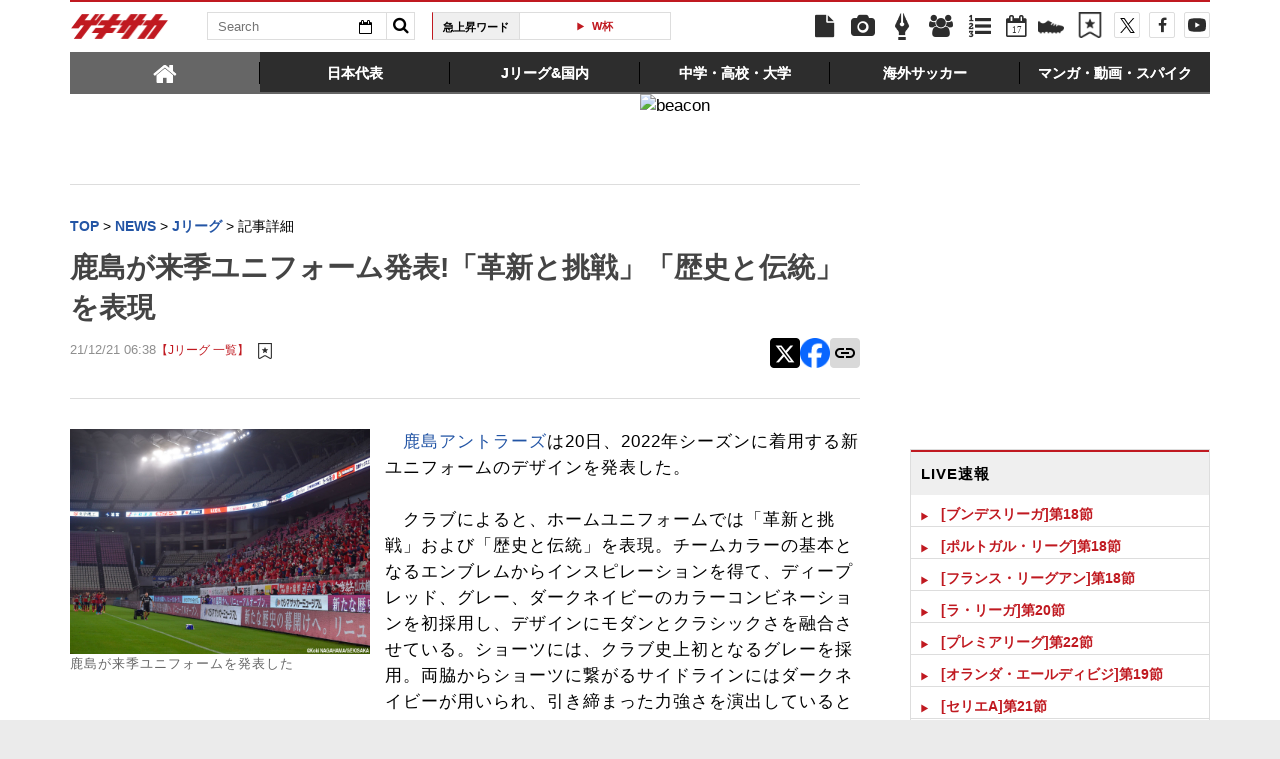

--- FILE ---
content_type: text/html; charset=UTF-8
request_url: https://web.gekisaka.jp/news/jleague/detail/?348174-348174-fl&t=%E9%B9%BF%E5%B3%B6%E3%81%8C%E6%9D%A5%E5%AD%A3%E3%83%A6%E3%83%8B%E3%83%95%E3%82%A9%E3%83%BC%E3%83%A0%E7%99%BA%E8%A1%A8%21%E3%80%8C%E9%9D%A9%E6%96%B0%E3%81%A8%E6%8C%91%E6%88%A6%E3%80%8D%E3%80%8C%E6%AD%B4%E5%8F%B2%E3%81%A8%E4%BC%9D%E7%B5%B1%E3%80%8D%E3%82%92%E8%A1%A8%E7%8F%BE+%7C+%E3%82%B2%E3%82%AD%E3%82%B5%E3%82%AB&src=sdkpreparse
body_size: 23747
content:
<!DOCTYPE html PUBLIC "-//W3C//DTD HTML 4.0 Transitional//EN" "http://www.w3.org/TR/html4/loose.dtd">
<!--[if lt IE 7 ]><html class="ie ie6" lang="ja" itemscope itemtype="http://schema.org/Article"><![endif]-->
<!--[if IE 7 ]><html class="ie ie7" lang="ja" itemscope itemtype="http://schema.org/Article"><![endif]-->
<!--[if IE 8 ]><html class="ie ie8" lang="ja" itemscope itemtype="http://schema.org/Article"><![endif]-->
<!--[if (gte IE 9)|!(IE)]><!--><html lang="ja" itemscope itemtype="http://schema.org/Article"><!--<![endif]-->
<head>
	<!-- meta http-equiv="X-UA-Compatible" content="IE=8" /-->
	<!-- Basic Page Needs
	  ================================================== -->
	<meta charset="utf-8">
	<title>鹿島が来季ユニフォーム発表!「革新と挑戦」「歴史と伝統」を表現 | ゲキサカ</title>
	<meta name="keywords" content="スポーツ,サッカー,フットボール,ニュース,速報,情報,試合,鹿島アントラーズ,Jリーグ">
	<meta name="description" content="　鹿島アントラーズは20日、2022年シーズンに着用する新ユニフォームのデザインを発表した。　クラブによると、ホームユニフォームでは「革新と挑戦」および「歴史と伝統」を表現。チームカラーの基本となるエン...">
	<meta name="robots" content="max-image-preview:large">
			<link rel="canonical" href="https://web.gekisaka.jp/news/jleague/detail/?348174-348174-fl">
		<!-- Le fav and touch icons -->
	<link rel="apple-touch-icon-precomposed" sizes="144x144" href="//f.image.geki.jp/data/image/etc/apple-touch-icon-red.png">
	<link rel="apple-touch-icon-precomposed" sizes="114x114" href="//f.image.geki.jp/data/image/etc/apple-touch-icon-red.png">
	<link rel="apple-touch-icon-precomposed" sizes="72x72" href="//f.image.geki.jp/data/image/etc/apple-touch-icon-red.png">
	<link rel="apple-touch-icon-precomposed" href="//f.image.geki.jp/data/image/etc/apple-touch-icon-red.png">
	<!-- <link rel="shortcut icon" href=""> -->
	<meta name="format-detection" content="telephone=no">
	<meta name="viewport" content="width=device-width, initial-scale=1.0">
	<meta name="apple-mobile-web-app-capable" content="no">

	<meta property="og:title" content="鹿島が来季ユニフォーム発表!「革新と挑戦」「歴史と伝統」を表現 | ゲキサカ">
	<meta property="og:type" content="blog">
	<meta property="og:url" content="https://web.gekisaka.jp/news/jleague/detail/?348174-348174-fl">
			<meta property="og:image" content="https://f.image.geki.jp/data/image/news/2560/349000/348174/news_348174_1.jpg?time=20211221091600">
		<meta property="og:description" content="　鹿島アントラーズは20日、2022年シーズンに着用する新ユニフォームのデザインを発表した。　クラブによると、ホームユニフォームでは「革新と挑戦」および「歴史と伝統」を表現。チームカラーの基本となるエン...">
	<meta property="og:site_name" content="ゲキサカ">
	<meta property="fb:app_id" content="257252710958764">

			<meta name="twitter:card" content="summary_large_image">
		<meta name="twitter:site" content="@gekisaka">
	<meta name="twitter:title" content="鹿島が来季ユニフォーム発表!「革新と挑戦」「歴史と伝統」を表現 | ゲキサカ">
	<meta name="twitter:description" content="　鹿島アントラーズは20日、2022年シーズンに着用する新ユニフォームのデザインを発表した。　クラブによると、ホームユニフォームでは「革新と挑戦」および「歴史と伝統」を表現。チームカラーの基本となるエン...">
			<meta name="twitter:image:src" content="https://f.image.geki.jp/data/image/news/600/349000/348174/news_twitter_348174_1.jpg?time=20211221091600">
				    
				<script type="application/ld+json">
	{
		"@context": "https://schema.org",
		"@type": "NewsArticle",
		"mainEntityOfPage":{
			"@type":"WebPage",
			"@id":"https://web.gekisaka.jp/news/jleague/detail/?348174-348174-fl"
		},
		"headline": "鹿島が来季ユニフォーム発表!「革新と挑戦」「歴史と伝統」を表現 | ゲキサカ",
					"image": [
									"https://f.image.geki.jp/data/image/news/800/349000/348174/news_348174_1.jpg?time=20211221091600"				],
						"datePublished": "2021-12-21T06:38:00+09:00",
		"dateModified": "2021-12-21T09:16:00+09:00",
		"publisher": {
				"@type":"Organization",
				"name":"ゲキサカ",
			"logo": {
				"@type":"ImageObject",
				"url": "https://f.image.geki.jp/images/logo-gekisaka.png",
				"height": 52,
				"width": 202
			}
		},
		"description":"　鹿島アントラーズは20日、2022年シーズンに着用する新ユニフォームのデザインを発表した。　クラブによると、ホームユニフォームでは「革新と挑戦」および「歴史と伝統」を表現。チームカラーの基本となるエン..."
	}
</script>	
	
<!-- Google Tag Manager -->
<script>
if(navigator.userAgent.indexOf('gekisaka-app') == -1){
window.dataLayer = window.dataLayer || [];
dataLayer.push({'ga':'true'});
	dataLayer.push({
		'contents_type':'news',
		'page_type':'detail',
		'articleid':'348174',
		'major_category':'domestic',
		'large_category':'""',
		'category':'jleague',
		'opendate':'2021-12-21T06:38:00+09:00',
		'authorid':'27',
		'PR':'false',
		'club_id':['919']
	});
(function(w,d,s,l,i){w[l]=w[l]||[];w[l].push({'gtm.start':
new Date().getTime(),event:'gtm.js'});var f=d.getElementsByTagName(s)[0],
j=d.createElement(s),dl=l!='dataLayer'?'&l='+l:'';j.async=true;j.src=
'https://www.googletagmanager.com/gtm.js?id='+i+dl;f.parentNode.insertBefore(j,f);
})(window,document,'script','dataLayer','GTM-PD548V8');
}
</script>
<!-- End Google Tag Manager -->
<!-- Global site tag (gtag.js) - Google Analytics -->
<script async src="https://www.googletagmanager.com/gtag/js?id=G-5HH7MH94SJ"></script>
<script>
  window.dataLayer = window.dataLayer || [];
  function gtag(){dataLayer.push(arguments);}
  gtag('js', new Date());

  gtag('config', 'G-5HH7MH94SJ');
</script>
<!-- End Global site tag (gtag.js) - Google Analytics -->
<script type="text/javascript" src="//f.image.geki.jp/js/ga_mig.js?v=1.1"></script>

<meta http-equiv="format-detection" content="telephone=no" >
	<!-- CSS ================================================== -->
	<script type="text/javascript">
	// head obj
	var headTag = document.getElementsByTagName("HEAD")[0];

	var device = "";
	var issmartphone = false;
	try {
		device = navigator.userAgent;
		if((device.indexOf('iPhone') > 0 && device.indexOf('iPad') == -1) || device.indexOf('iPod') > 0 || device.indexOf('Android') > 0){
			var cssNode = document.createElement('link');
			headTag.appendChild(cssNode);
			cssNode.rel = "stylesheet";
			cssNode.type = "text/css";
			cssNode.href = "//f.image.geki.jp/css/corner/sm.css?v=1.2v4";
						issmartphone = true;
		}else{
			var cssNode = document.createElement('link');
			headTag.appendChild(cssNode);
			cssNode.rel = "stylesheet";
			cssNode.type = "text/css";
			cssNode.href = "//f.image.geki.jp/css/corner/style.css?v=1.1v4";
					}
	} catch(e) {
		var cssNode = document.createElement('link');
		headTag.appendChild(cssNode);
		cssNode.rel = "stylesheet";
		cssNode.type = "text/css";
		cssNode.href = "//f.image.geki.jp/css/corner/sm.css?v=1.2v4";
				issmartphone = true;
	}
</script>	<script type="text/javascript">
	var now = new Date();
	var start = new Date('2024/05/14 12:00:00'); 
	var end = new Date('2024/05/17 11:59:59'); 
	if (start < now && now < end) {
		var headTag = document.getElementsByTagName("HEAD")[0];
		var cssNode = document.createElement('link');
			headTag.appendChild(cssNode);
			cssNode.rel = "stylesheet";
			cssNode.type = "text/css";
			cssNode.href = "//f.image.geki.jp/css/header-site-jack.css";
	}
</script>	<link rel="stylesheet" type="text/css" href="//f.image.geki.jp/css/style.css">

		<link rel="stylesheet" href="//f.image.geki.jp/css/corner/cal.css" type="text/css">
		<link rel="stylesheet" href="//f.image.geki.jp/css/corner/simplePagination.css" type="text/css">
	<link href="//web.gekisaka.jp/css/font-awesome.min.css" rel="stylesheet">
	<link href="//f.image.geki.jp/css/jquery.mmenu.css" rel="stylesheet">
	<link href="//f.image.geki.jp/css/renewal_201509.css?v=1.22" rel="stylesheet">
	<link href="//f.image.geki.jp/css/corner/app.css" rel="stylesheet">

	<!-- IE css -->
	<!--[if lt IE 8]>
		<link href="//f.image.geki.jp/css/corner/ie.css" rel="stylesheet" media="all">
	<![endif]-->

	<script type="text/javascript" src="https://ajax.googleapis.com/ajax/libs/jquery/1.7.2/jquery.min.js"></script>
	<script type="text/javascript" src="//f.image.geki.jp/js/jquery.history.js"></script>
	<script type="text/javascript" src="//f.image.geki.jp/js/jquery.lazyload.min.js"></script>
	<script type="text/javascript" src="//f.image.geki.jp/js/jquery.cookie.js"></script>
		<script type="text/javascript">
		$(document).ready(function(){ 
			$("img.lazy").lazyload({
				 effect_speed: 500,
				 effect : "fadeIn" 
			});
			$("#feature-plan img").lazyload({
				 effect_speed: 500,
				 effect : "fadeIn" 
			}); 
			$("#rank-access img").lazyload({
				 effect_speed: 500,
				 effect : "fadeIn" 
			}); 
		});
	</script>
	<script type="text/javascript">
		$(document).ready(function(){
			document.getElementById('zone-top').style.display = "block";
		});
	</script>
	<!-- for Tab navigation -->
    <script type="text/javascript" src="//f.image.geki.jp/js/jquery-ui-1.9.2.custom.min.js"></script>
	<!-- for Tab navigation -->
	<script type="text/javascript">
		// <![CDATA[
		jQuery(function($) {
			$("#jquery_tabs").tabs({
				//fx:{opacity:'toggle'},
				collapsible: true
			});
		});
		// ]]>
	</script>

		<!-- Tabloolaタグ -->
	    <script type="text/javascript">
    window._taboola = window._taboola || [];
    var canonicalUrl = document.querySelector("link[rel='canonical']").getAttribute("href");
    canonicalUrl = canonicalUrl.replace('?','');
    // Replace first "&" with "?"
    if (canonicalUrl.includes('&')) {
        canonicalUrl = canonicalUrl.replace('&', '?');
}
    _taboola.push({article:'auto',url:canonicalUrl});
    !function (e, f, u, i) {
  if (!document.getElementById(i)){
        e.async = 1;
    e.src = u;
    e.id = i;
    f.parentNode.insertBefore(e, f);
  }
}(document.createElement('script'),
    document.getElementsByTagName('script')[0],
    '//cdn.taboola.com/libtrc/gekisaka/loader.js',
    'tb_loader_script');
    if(window.performance && typeof window.performance.mark == 'function')
    {window.performance.mark('tbl_ic');}
</script>
	
			<!-- tab-nav_new -->
		<script>
			$(function() {
				$( "#tabs-new" ).tabs({
					collapsible: true
				});
				$(".bx-area").css("display","block");
				if(issmartphone){ 
					if ($( "#sp-new-nav" ).length == 0) {
						$('body').css('padding-top','50px');
					}
					$(".entry-header").css('border-top','0');
				}
			});
		</script>
		<script type="text/javascript" src="//f.image.geki.jp/js/app.js?v=1.1"></script>
						<script type="text/javascript" async="async" src="//widgets.outbrain.com/outbrain.js"></script>
			
	<!-- CSS ================================================== -->

	
<script async src='https://securepubads.g.doubleclick.net/tag/js/gpt.js'></script>
<script>
(function(){
  var dmads = document.createElement('script');
  dmads.async = true;
  if ( issmartphone ) {
    dmads.src = 'https://ads.rubiconproject.com/prebid/16348_gekisaka_SP.js';
  } else {
    dmads.src = 'https://ads.rubiconproject.com/prebid/16348_gekisaka_PC.js';	
  }
  var node = document.getElementsByTagName('script')[0];
  node.parentNode.insertBefore(dmads, node);
})();
</script>
<script>
  !function (a9, a, p, s, t, A, g) { if (a[a9]) return; function q(c, r) { a[a9]._Q.push([c, r]) } a[a9] = { init: function () { q('i', arguments) }, fetchBids: function () { q('f', arguments) }, setDisplayBids: function () { }, targetingKeys: function () { return [] }, _Q: [] }; A = p.createElement(s); A.async = !0; A.src = t; g = p.getElementsByTagName(s)[0]; g.parentNode.insertBefore(A, g) }('apstag', window, document, 'script', '//c.amazon-adsystem.com/aax2/apstag.js');
</script>


<script>
var googletag = googletag || {};
googletag.cmd = googletag.cmd || [];

var pbjs = pbjs || {};
pbjs.que = pbjs.que || [];
</script>

<!-- GAM Header Tag Start -->
<script>
var gptadslots = [];
googletag.cmd.push(function() {
  if ( issmartphone ) {
	gptadslots['SP_Interstitial'] = googletag.defineOutOfPageSlot('/134974094/gekisaka1/GS_SP_Interstitial', googletag.enums.OutOfPageFormat.INTERSTITIAL).addService(googletag.pubads());
	gptadslots['SP_NEWS_D'] = googletag.defineSlot('/134974094/gekisaka1/SP_NEWS_D', [[1, 1], [320, 100], [320, 50], [320, 110], [320, 180], [320, 130], [320, 75],'fluid'], 'SP_NEWS_D').addService(googletag.pubads());
	gptadslots['SP_NEWS_D_txt'] = googletag.defineSlot('/134974094/gekisaka1/SP_NEWS_D_txt', [[320, 100], [320, 50], [1, 1], 'fluid'], 'SP_NEWS_D_txt').addService(googletag.pubads());
	gptadslots['SP_NEWS_E'] = googletag.defineSlot('/134974094/gekisaka1/SP_NEWS_E', [[1, 1], [336, 280], [300, 250], 'fluid'], 'SP_NEWS_E').addService(googletag.pubads());
	gptadslots['SP_NEWS_inread'] = googletag.defineSlot('/134974094/gekisaka1/SP_NEWS_inread', [[1, 1],[300,250],[320,180],'fluid'], 'SP_NEWS_inread').addService(googletag.pubads());
	gptadslots['SP_JACK_NEWS'] = googletag.defineSlot('/134974094/gekisaka1/SP_JACK_NEWS', [[1, 1],[320, 50], 'fluid'], 'SP_JACK_NEWS').addService(googletag.pubads());
	gptadslots['SP_NEWS_detail_PR_1'] = googletag.defineSlot('/134974094/gekisaka1/SP_NEWS_detail_PR_1', [[1, 1], 'fluid'], 'SP_NEWS_detail_PR_1').addService(googletag.pubads());
	gptadslots['SP_FOOTER_Yahoo'] = googletag.defineSlot('/134974094/gekisaka1/SP_FOOTER_Yahoo', [[1, 1], [320, 50]], 'SP_FOOTER_Yahoo').addService(googletag.pubads());

  } else {
	gptadslots['PC_SIDE_A'] = googletag.defineSlot('/134974094/gekisaka1/PC_SIDE_A', [[1, 1], [300, 600], [300, 250],  'fluid'], 'PC_SIDE_A').addService(googletag.pubads());
	gptadslots['PC_SIDE_B'] = googletag.defineSlot('/134974094/gekisaka1/PC_SIDE_B', [[1, 1], [300, 250],  'fluid'], 'PC_SIDE_B').addService(googletag.pubads());
	gptadslots['PC_NEWS_D'] = googletag.defineSlot('/134974094/gekisaka1/PC_NEWS_D', [[1, 1], [970, 250], [970, 90], [728, 90], 'fluid'], 'PC_NEWS_D').addService(googletag.pubads());
	gptadslots['PC_NEWS_PHOTO'] = googletag.defineSlot('/134974094/gekisaka1/PC_NEWS_PHOTO', [[1, 1], [300, 250], 'fluid'], 'PC_NEWS_PHOTO').addService(googletag.pubads());
	gptadslots['PC_NEWS_E'] = googletag.defineSlot('/134974094/gekisaka1/PC_NEWS_E', [[1, 1], [336, 280], [300, 250], 'fluid'], 'PC_NEWS_E').addService(googletag.pubads());
	gptadslots['PC_NEWS_E2_Yahoo'] = googletag.defineSlot('/134974094/gekisaka1/PC_NEWS_E2_Yahoo', [[1, 1], [336, 280], [300, 250], 'fluid'], 'PC_NEWS_E2_Yahoo').addService(googletag.pubads());
	gptadslots['PC_NEWS_inread'] = googletag.defineSlot('/134974094/gekisaka1/PC_NEWS_inread', [[1, 1],[480,270],[468,60],'fluid'], 'PC_NEWS_inread').addService(googletag.pubads());
	gptadslots['PC_NEWS_Y1v2'] = googletag.defineSlot('/134974094/gekisaka1/PC_NEWS_Y1v2', [[1, 1], [728, 130], [728, 90], 'fluid'], 'PC_NEWS_Y1v2').addService(googletag.pubads());
	gptadslots['PC_FOOTER_A'] = googletag.defineSlot('/134974094/gekisaka1/PC_FOOTER_A', [[1, 1], [728, 90],  'fluid'], 'PC_FOOTER_A').addService(googletag.pubads());
	gptadslots['PC_NEWS_detail_PR_1'] = googletag.defineSlot('/134974094/gekisaka1/PC_NEWS_detail_PR_1', [[1, 1], 'fluid'], 'PC_NEWS_detail_PR_1').addService(googletag.pubads());

  }

  googletag.pubads().collapseEmptyDivs(true,true);
  googletag.pubads().enableSingleRequest();
  googletag.pubads().disableInitialLoad();
  googletag.enableServices();
  if (issmartphone) {
    googletag.display(gptadslots['SP_Interstitial']);
  }
});

var cX = cX || {}; cX.callQueue = cX.callQueue || [];
cX.callQueue.push(['invoke', function () {
var cx_segments = cX.getUserSegmentIds({ persistedQueryId: 'ecd8a91406d797e64447b1e941fffcac99f45a94' });
    googletag.cmd.push(function () {
    googletag.pubads().setTargeting('CxSegments', cx_segments);
    });
    cX.getSegments("20cf87c26683f0c58e0e9a1fa917d76eaf94849b", function (segments) {
    var contextualIds = [];
        cX.Array.forEach(segments, function (cxTypedSegment, index) {
        if (cxTypedSegment.type === "contextual") {
        contextualIds.push(cxTypedSegment.id);
            }
        });
        googletag.cmd.push(function () {
        googletag.pubads().setTargeting("CxContext", contextualIds);
        });
    });
}]);

</script>

<script>
// Timeout
var apstagTimeout = 1500;
var failSafeTimeout = 3500;

apstag.init({
  pubID: '3598',
  adServer: 'googletag',
  bidTimeout: apstagTimeout
});

var apstagSlots = [];
if ( issmartphone ) {

	apstagSlots.push( { slotID: 'SP_NEWS_D', slotName: '/134974094/gekisaka1/SP_NEWS_D', sizes: [[320, 100], [320, 50], [320, 180]] } );
	apstagSlots.push( { slotID: 'SP_NEWS_E', slotName: '/134974094/gekisaka1/SP_NEWS_E', sizes: [[336, 280], [300, 250]] } );
	apstagSlots.push( { slotID: 'SP_JACK_NEWS', slotName: '/134974094/gekisaka1/SP_JACK_NEWS', sizes: [[320, 50]] } );

} else {

	apstagSlots.push( { slotID: 'PC_SIDE_A', slotName: '/134974094/gekisaka1/PC_SIDE_A', sizes: [[300, 600], [300, 250]] } );
	apstagSlots.push( { slotID: 'PC_SIDE_B', slotName: '/134974094/gekisaka1/PC_SIDE_B', sizes: [[300, 250]] } );
	apstagSlots.push( { slotID: 'PC_NEWS_D', slotName: '/134974094/gekisaka1/PC_NEWS_D', sizes: [[970, 250], [970, 90], [728, 90]] } );
	apstagSlots.push( { slotID: 'PC_NEWS_PHOTO', slotName: '/134974094/gekisaka1/PC_NEWS_PHOTO', sizes: [[300, 250]] } );
	apstagSlots.push( { slotID: 'PC_NEWS_E', slotName: '/134974094/gekisaka1/PC_NEWS_E', sizes: [[336, 280], [300, 250]] } );
	apstagSlots.push( { slotID: 'PC_NEWS_E2_Yahoo', slotName: '/134974094/gekisaka1/PC_NEWS_E2_Yahoo', sizes: [[336, 280], [300, 250]] } );

}

function fetchHeaderBids() {
  var bidders = ['a9', 'prebid'];
  var requestManager = {
    adserverRequestSent: false
  };

  bidders.forEach(function(bidder) {
    requestManager[bidder] = false;
  })

  function allBiddersBack() {
    var allBiddersBack = bidders
      .map(function(bidder) {return requestManager[bidder]; })
      .filter(function(bool) {return bool;})
      .length === bidders.length;
    return allBiddersBack;
  }

  function headerBidderBack(bidder) {
    if (requestManager.adserverRequestSent === true) {
      return;
    }
    if (bidder === 'a9') {
      googletag.cmd.push(function() {
        apstag.setDisplayBids();
      });
    }
    requestManager[bidder] = true;
    if (allBiddersBack()) {
      sendAdserverRequest();
    }
  }

  function sendAdserverRequest() {
    if (requestManager.adserverRequestSent === true) {
      return;
    }
    requestManager.adserverRequestSent = true;
    googletag.cmd.push(function() {
      googletag.pubads().refresh();
    });
  }

  function requestBids() {
    apstag.fetchBids({
      slots: apstagSlots
    }, function(bids) {
      headerBidderBack('a9');
    });
    // Demand Manager (Prebid.js)
    googletag.cmd.push(function () {
      pbjs.que.push(function () {
        pbjs.rp.requestBids({
          callback: function (bidResponses) {

          }
        });
      });
    });
  }

  requestBids();
  window.setTimeout(function() {
    sendAdserverRequest();
  }, failSafeTimeout);
}

fetchHeaderBids();
</script>
		
<script type="text/javascript">
if(navigator.userAgent.indexOf('gekisaka-app') == -1){
	googletag.cmd.push(function() {
		googletag.pubads().setTargeting('URLs', location.pathname.substr(0,40));
		googletag.pubads().setTargeting('Ref', document.referrer.length>0?document.referrer.split('/')[2]:'null');
		googletag.pubads().setTargeting('contents_type', ['news']);
		googletag.pubads().setTargeting('page_type', ['detail']);
		googletag.pubads().setTargeting('articleid', ['348174']);
		googletag.pubads().setTargeting('major_category', ['domestic']);
		googletag.pubads().setTargeting('large_category', ['""']);
		googletag.pubads().setTargeting('category', ['jleague']);
		googletag.pubads().setTargeting('opendate', ['2021-12-21T06:38:00+09:00']);
		googletag.pubads().setTargeting('authorid', ['27']);
		googletag.pubads().setTargeting('PR', ['false']);
		googletag.pubads().setTargeting('club_id', ['919']);
		googletag.pubads().setTargeting("strnativekey", "PytfL7PMPGEbMjHARJ3Qdr42");
		var gekicookies = document.cookie;
		if(gekicookies != ''){
			var gekicookieArray = gekicookies.split(';');
			for(var i = 0; i < gekicookieArray.length; i++){
				var gekicookie = gekicookieArray[i].split('=');
				if(gekicookie[0].match("KDS_A")){ googletag.pubads().setTargeting(gekicookie[0].replace(" ", ""), [gekicookie[1]]); }
				if(gekicookie[0].match("KDS_G")){ googletag.pubads().setTargeting(gekicookie[0].replace(" ", ""), [gekicookie[1]]); }
				if(gekicookie[0].match("KDS_B")){ googletag.pubads().setTargeting(gekicookie[0].replace(" ", ""), [gekicookie[1]]); }
			}
		}
	});

}
</script>

	<script>window["_GOOG_TRANS_EXT_VER"] = "1";</script>

	<script type="text/javascript" src="//f.image.geki.jp/js/jkl-calendar.js" charset="Shift_JIS"></script>

<script type="text/javascript" src="/js/bookmark_status.js?v=1.0"></script>
<script type="text/javascript" src="/js/bookmark_insert.js?v=1.0"></script></head>
<body id="detail" class="js" data-twttr-rendered="true">
<!-- Google Tag Manager (noscript) --><noscript><iframe src="https://www.googletagmanager.com/ns.html?id=GTM-PD548V8"height="0" width="0" style="display:none;visibility:hidden"></iframe></noscript><!-- End Google Tag Manager (noscript) --><nav id="sp-new-nav" class="small-nav">
	<div class="row head-bar">
		<h1 class="nav-logo-new"><a href="/" class="sp_menu_logo">ゲキサカ</a></h1>
		<span class="search-area cf">
			<form action="/search" class="search-form" target="_parent">
				<input class="search-box" type="text" name="text" placeholder="検索ワードを入力">
				<input class="search-btn" type="submit" value="">
				<input type="hidden" name="collect" value="1">
			</form>
		</span>
		<a href="/bookmark" class="bookmark-icon">
			<span class="icon"></span>
		</a>
	</div>

	<div class="new_header">
		<ul>
			<li><a class="sp_menu" sp_menu="news" href="https://web.gekisaka.jp/news">
				<div class="icon"><svg><use xlink:href="/images/menu-icon.svg#news"/></svg></div><div class="title">ニュース</div>
			</a></li><!--
			--><li><a class="sp_menu" sp_menu="photo" href="https://web.gekisaka.jp/photonews">
				<div class="icon"><svg><use xlink:href="/images/menu-icon.svg#photo"/></svg></div><div class="title">フォト</div>
			</a></li><!--
			--><li><a class="sp_menu" sp_menu="player" href="https://web.gekisaka.jp/calendar">
				<div class="icon"><svg><use xlink:href="/images/menu-icon.svg#calendar"/></svg></div><div class="title">日程&結果</div>
			</a></li><!--
			--><li><a class="sp_menu" sp_menu="comic" href="https://web.gekisaka.jp/pickup/detail/?437552-437552-fl">
				<div class="icon"><svg><use xlink:href="/images/menu-icon.svg?date=20250507#cup"/></svg></div><div class="title">順位表</div>
			</a></li><!--
			--><li><a class="sp_menu" sp_menu="ranking" href="https://web.gekisaka.jp/ranking">
				<div class="icon"><svg><use xlink:href="/images/menu-icon.svg#ranking"/></svg></div><div class="title">ランキング</div>
			</a></li>
		</ul>
		<ul>
			<li><a class="sp_menu" sp_menu="jleague" href="https://web.gekisaka.jp/pickup/detail/?434872-434872-fl">
				<div class="icon"><svg><use xlink:href="/images/menu-icon.svg#ball"/></svg></div><div class="title">選手権</div>
			</a></li><!--
			--><li><a class="sp_menu" sp_menu="calendar" href="https://web.gekisaka.jp/pickup/detail/?116647-72690-fl">
				<div class="icon"><svg><use xlink:href="/images/menu-icon.svg?date=20250507#flag"/></svg></div><div class="title">海外組</div>
			</a></li><!--
			--><li><a class="sp_menu" sp_menu="comic" href="https://web.gekisaka.jp/datadisp/detail?id=3752">
				<div class="icon"><svg><use xlink:href="/images/menu-icon.svg?date=20250507#podcast"/></svg></div><div class="title">Podcast</div>
			</a></li><!--
			--><li><a class="sp_menu" sp_menu="spike" href="https://web.gekisaka.jp/store/products/list?cat=20063,3054">
				<div class="icon"><svg><use xlink:href="/images/menu-icon.svg#spike"/></svg></div><div class="title">ストア</div>
			</a></li><!--
			--><li><a class="sp_menu" sp_menu="etc" href="https://web.gekisaka.jp/pickup/detail/?268594-268594-fl">
				<div class="icon"><svg><use xlink:href="/images/menu-icon.svg#etc"/></svg></div><div class="title">すべて</div>
			</a></li>
		</ul>
	</div>
</nav>
<script>
$('a.home').on('click', function() {
window.location.href = '/';
});
$('.sp_menu_logo').on('click', function() {
ga('send', 'event', 'sp_menu', 'click', 'logo');
});
$('.sp_menu').on('click', function() {
var sp_menu_click = $(this).attr('sp_menu');
ga('send', 'event', 'sp_menu', 'click', sp_menu_click );
});
</script><!-- header -->
	<div id="zone-top" style="display:none;">
		<!-- header -->
<header id="header" class="pc-nav">
	<div class="row">
		<div class="nav-top">
			<ul class="top-left">
				<li><h1 id="nav-logo"><a href="/">ゲキサカ</a></h1></li>
				<li class="search-area">
					<!-- kanbara update-start 内容:idを追加 -->			
					<form action="/search" role="search" class="search" id="search_id">
						<input type="hidden" name="collect" value="1">
						<div class="search-txt">
							<input class="search-box" name="text" type="text" placeholder="Search">
							<div class="search-calendar dropdown">
								<button id="dLabel" type="button" data-toggle="dropdown" aria-haspopup="true" aria-expanded="false">
									<i class="fa fa-calendar-o"></i><span class="caret"></span>
								</button>
								<!-- new JKL.Calendar() コンストラクタの呼び出し -->
								<script>
									var cal_from = new JKL.Calendar("cal_from","search_id","start_day");
									// カレンダーフレームの色を指定
									cal_from.setStyle( "frame_color", "#2355a5" );

									var cal_to = new JKL.Calendar("cal_to","search_id","end_day");
									// カレンダーフレームの色を指定
									cal_to.setStyle( "frame_color", "#c01920" );
								</script>

								<!-- dropdown-menu-cal -->
								<div class="dropdown-menu" role="menu" aria-labelledby="dLabel" style="display:none;">
									<ul>
										<li>
											<input type="text" name="start_day" onClick="cal_from.write();" onChange="cal_from.getFormValue(); cal_from.hide();">
											<div id="cal_from"></div>
										</li>
										<li class="txt">から</li>
										<li>
											<input type="text" name="end_day" onClick="cal_to.write();" onChange="cal_to.getFormValue(); cal_to.hide();">
											<div id="cal_to"></div>
										</li>
									</ul>
								</div>
							</div>
						</div>
						<button class="search-btn" type="submit" value=""><i class="fa fa-search"></i></button>
					</form>
				</li>
				<li>
					<div class="upword">
						<p class="upword-title">急上昇ワード</p>
						<div id="ticker-slide" class="ticker upword-txt">
							<ul><li><a href="/search?text=U23アジアカップ"> U23アジア杯 </a></li>
<li><a href="/search?text=日本代表">日本代表</a></li>
<li><a href="/search?text=U-23日本代表">U-23日本代表</a></li>
<li><a href="/search?text=ワールドカップ">W杯</a></li>
<li><a href="/search?text=全国高校サッカー選手権">選手権</a></li></ul>
						</div>
					</div>
				</li>
			</ul>
			<ul id="icon-links" class="top-right">
				<li class="icon-links news"><a href="/news" title="ニュース"><i class="fa fa-file"></i></a></li>
				<li class="icon-links photo"><a href="/photonews" title="フォトニュース"><i class="fa fa-camera"></i></a></li>
				<li class="icon-links column"><a href="/column" title="コラム"><i class="fa icon-pen"></i></a></li>
				<li class="icon-links player"><a href="/league" title="選手名鑑"><i class="fa fa-users"></i></a></li>
				<li class="icon-links ranking"><a href="/ranking" title="ランキング"><i class="fa fa-list-ol"></i></a></li>
				<li class="icon-links calendar"><a href="/calendar" title="日程&結果"><i class="fa fa-calendar-o"><span>18</span></i></a></li>
				<li class="icon-links ranking" style="margin-top: 12px; margin-left: 2px;"><a id="pc_menu_sss" href="/store" title="ゲキサカFCストア"><img src="https://f.image.geki.jp/images/spike.png" style="width: 26px; height: 26px;" alt="">
<script type="text/javascript">
<!--
$(document).ready(function(){
    var image = new Image();
    image.src ='https://f.image.geki.jp/images/spike_r.png';
    $('#pc_menu_sss').on({
        'mouseenter':function(){
            $(this).find('img').attr('src','https://f.image.geki.jp/images/spike_r.png');
        },
        'mouseleave':function(){
            $(this).find('img').attr('src','https://f.image.geki.jp/images/spike.png');
        }
    });
});
//-->
</script>
				</a></li><li class="icon-links bookmark"><a href="/bookmark" title="ブックマーク"><img src="https://f.image.geki.jp/images/no_bookmark.png" style="width: 26px; height: 26px;" alt=""></a></li><li class="icon-links nav-twitter"><a href="https://twitter.com/gekisaka" title="X"><i class="fa fa-twitter"></i></a></li>
				<li class="icon-links nav-facebook"><a href="https://www.facebook.com/gekisaka?sid=0.4406184987165034" title="Facebook"><i class="fa fa-facebook"></i></a></li>
				<li class="icon-links nav-movie">
					<a href="https://www.youtube.com/channel/UCRwozhdOYYgp2v_UtuRjIbg" title="YouTube">
						<svg version="1.1" id="_x32_" xmlns="http://www.w3.org/2000/svg" xmlns:xlink="http://www.w3.org/1999/xlink" x="0px" y="0px" width="512px" height="512px" viewBox="0 0 512 512" style="width: 18px; height: 18px; opacity: 1;" xml:space="preserve">
						<g>
							<path class="icon-movie" d="M482.703,98.813C456.469,77.625,363.953,61,256,61S55.531,77.625,29.297,98.813C5.188,118.25,0,206.125,0,256
								s5.188,137.75,29.297,157.188C55.531,434.375,148.047,451,256,451s200.469-16.625,226.703-37.813
								C506.813,393.75,512,305.875,512,256S506.813,118.25,482.703,98.813z M332.813,258.406l-118.844,70.938
								c-0.875,0.5-1.938,0.531-2.813,0.031s-1.422-1.438-1.422-2.438V256v-70.938c0-1.016,0.547-1.938,1.422-2.438
								s1.938-0.469,2.813,0.031l118.844,70.938c0.844,0.5,1.359,1.406,1.359,2.406C334.172,256.969,333.656,257.906,332.813,258.406z"></path>
						</g>
						</svg>
					</a>
				</li>
			</ul>
		</div><!-- #nav-top -->
		<div class="nav-bottom">
			<div id="tabs-new">
				<ul class="bottom-list">
					<li><a class="home" href="#tabs-1"><span><i class="fa fa-home"></i></span></a></li>
					<li><a href="#tabs-2"><span>日本代表</span></a></li>
					<li><a href="#tabs-3"><span>Jリーグ&国内</span></a></li>
					<li><a href="#tabs-4"><span>中学・高校・大学</span></a></li>
					<li><a href="#tabs-5"><span>海外サッカー</span></a></li>
					<li><a href="#tabs-6"><span>マンガ・動画・スパイク</span></a></li>
				</ul>
				<div id="tabs-2">
					<div class="bx-area">
						<ul class="bx-l">
							<li>
								<ul class="bx-s">
									<li><a href="/datadisp/detail?id=236">日本代表トップ</a></li>
									<li><a href="/article/nationalteam?news_type=news">ニュース一覧</a></li>
									<li><a href="/article/nationalteam?news_type=photo">フォト一覧</a></li>
									<li></li>
									<li class="title">大会アーカイブ</li>
									<li><a href="https://web.gekisaka.jp/news/japan/detail/?444416-444416-fl">25年</a> / <a href="https://web.gekisaka.jp/news/japan/detail/?422425-422425-fl">24年</a> / <a href="https://web.gekisaka.jp/news/japan/detail/?397853-397853-fl">23年</a> / <a href="https://web.gekisaka.jp/news/japan/detail/?377317-377317-fl">22年</a></li>
									<li><a href="https://web.gekisaka.jp/news/japan/detail/?377316-377316-fl">21年</a> / <a href="https://web.gekisaka.jp/news/japan/detail/?321611-321611-fl">20年</a> / <a href="https://web.gekisaka.jp/news/japan/detail/?295368-295368-fl">19年</a> / <a href="https://web.gekisaka.jp/news/japan/detail/?265595-265595-fl">18年</a></li>
									<li><a href="https://web.gekisaka.jp/news/japan/detail/?236198-236198-fl">17年</a> / <a href="https://web.gekisaka.jp/news/japan/detail/?208099-208099-fl">16年</a> / <a href="https://web.gekisaka.jp/news/japan/detail/?181323-181323-fl">15年</a> / <a href="https://web.gekisaka.jp/news/japan/detail/?153754-153754-fl">14年</a></li>
									<li><a href="https://web.gekisaka.jp/news/japan/detail/?126358-131051-fl">13年</a> / <a href="https://web.gekisaka.jp/news/japan/detail/?109414-112432-fl">12年</a> / <a href="https://web.gekisaka.jp/news/japan/detail/?94454-93395-fl">11年</a> / <a href="https://web.gekisaka.jp/news/japan/detail/?78922-72485-fl">10年</a></li>
								</ul>
							</li>
							<li>
								<ul class="bx-s">
									<li class="title">A代表</li>
									<li><a href="https://web.gekisaka.jp/datadisp/detail/?3759-3759-ns">日程&結果</a></li>
									<li><a href="https://web.gekisaka.jp/news/japan/detail/?440216-440216-fl">最新メンバーリスト</a></li>
									<li><a href="/pickup/detail/?436216-436216-fl">2026W杯北中米大会</a></li>
									<li><a href="/pickup/detail/?404370-404370-fl">パリオリンピック(パリ五輪)</a></li>
									<li><a href="/pickup/detail/?351870-351870-fl">2022W杯カタール大会</a></li>
									<li><a href="/pickup/detail/?278556-278556-fl">東京オリンピック(東京五輪)</a></li>
									<li><a href="/pickup/detail/?228832-228832-fl">2018W杯ロシア大会</a></li>
								</ul>
							</li>
							<li>
								<ul class="bx-s">
									<li class="title">U-21日本代表</li>
									<li><a href="https://web.gekisaka.jp/datadisp/detail/?3757-3757-ns">日程&結果</a></li>
									<li><a href="https://web.gekisaka.jp/news/japan/detail/?443654-443654-fl">最新メンバーリスト</a></li>
									<li><a href="/pickup/detail/?441679-441679-fl">U23アジアカップ2026</a></li>
									<li><a href="/pickup/detail/?431505-431505-fl">U-20ワールドカップ2025</a></li>
									<li><a href="/pickup/detail/?430635-430635-fl">U23アジアカップ2026予選</a></li>
									<li><a href="/pickup/detail/?394744-394744-fl">U-17ワールドカップ2023</a></li>>
								</ul>
							</li>
							<li>
								<ul class="bx-s">
									<li class="title">U-19日本代表</li>
									<li><a href="https://web.gekisaka.jp/datadisp/detail/?3756-3756-ns">日程&結果</a></li>
									<li><a href="https://web.gekisaka.jp/news/japan/detail/?442636-442636-fl">最新メンバーリスト</a></li>
									<li><a href="/pickup/detail/?434932-434932-fl">U-17ワールドカップ2025</a></li>
								</ul>
							</li>
							<li>
								<ul class="bx-s">
									<li class="title">U-17日本代表</li>
									<li><a href="https://web.gekisaka.jp/datadisp/detail/?3755-3755-ns">日程&結果</a></li>
									<li><a href="https://web.gekisaka.jp/news/japan/detail/?442063-442063-fl">最新メンバーリスト</a></li>
								</ul>
							</li>
							<li>
								<ul class="bx-s">
									<li class="title">なでしこジャパン</li>
									<li><a href="https://web.gekisaka.jp/datadisp/detail/?3758-3758-ns">日程&結果</a></li>
									<li><a href="https://web.gekisaka.jp/news/japan/detail/?441170-441170-fl">最新メンバーリスト</a></li>
									<li><a href="/pickup/detail/?404370-404370-fl">パリオリンピック(パリ五輪)</a></li>
									<li><a href="/pickup/detail/?377969-377969-fl">女子ワールドカップ2023</a></li>
								</ul>
							</li>
						</ul>
					</div>
				</div><!-- #tabs-2 -->
				<div id="tabs-3">
					<div class="bx-area">
						<ul class="bx-l">
							<li>
								<ul class="bx-s">
									<li><a href="/datadisp/detail?id=237">Jリーグ&国内トップ</a></li>
									<li><a href="/article/domestic?news_type=news">ニュース一覧</a></li>
									<li><a href="/article/domestic?news_type=photo">フォト一覧</a></li>
									<li></li>
									<li class="title">大会アーカイブ</li>
									<li><a href="https://web.gekisaka.jp/news/jleague/detail/?444426-444426-fl">25年</a> / <a href="https://web.gekisaka.jp/news/jleague/detail/?422417-422417-fl">24年</a> / <a href="https://web.gekisaka.jp/news/jleague/detail/?397848-397848-fl">23年</a></li>
									<li><a href="https://web.gekisaka.jp/news/jleague/detail/?375163-375163-fl">22年</a> / <a href="https://web.gekisaka.jp/news/jleague/detail/?348155-348155-fl">21年</a> / <a href="https://web.gekisaka.jp/news/jleague/detail/?321685-321685-fl">20年</a> / <a href="https://web.gekisaka.jp/news/jleague/detail/?296517-296517-fl">19年</a></li>
									<li><a href="https://web.gekisaka.jp/news/jleague/detail/?265538-265538-fl">18年</a> / <a href="https://web.gekisaka.jp/news/jleague/detail/?236215-236215-fl">17年</a> / <a href="https://web.gekisaka.jp/news/jleague/detail/?208100-208100-fl">16年</a> / <a href="https://web.gekisaka.jp/news/jleague/detail/?181346-181346-fl">15年</a></li>
									<li><a href="https://web.gekisaka.jp/news/jleague/detail/?153752-153752-fl">14年</a> / <a href="https://web.gekisaka.jp/news/jleague/detail/?126359-131052-fl">13年</a> / <a href="https://web.gekisaka.jp/news/jleague/detail/?109415-112433-fl">12年</a> / <a href="https://web.gekisaka.jp/news/jleague/detail/?94455-93396-fl">11年</a></li>
								</ul>
							</li>
							<li>
								<ul class="bx-s">
									<li class="title">J1</li>
									<li><a href="/jleague/j1?year=2025#last">日程&amp;結果</a></li>
									<li><a href="/competition/standings?id=1158">順位表</a></li>
									<li><a href="/competition/scorer?id=1158">得点ランキング</a></li>
									<li><a href="/club?division_id=73">クラブガイド&amp;名鑑</a></li>
								</ul>
							</li>
							<li>
								<ul class="bx-s">
									<li class="title">J2</li>
									<li><a href="/jleague/j2?year=2025#last">日程&amp;結果</a></li>
									<li><a href="/competition/standings?id=1159">順位表</a></li>
									<li><a href="/competition/scorer?id=1159">得点ランキング</a></li>
									<li><a href="/club?division_id=74">クラブガイド&amp;名鑑</a></li>
								</ul>
							</li>
							<li>
								<ul class="bx-s">
									<li class="title">J3</li>
									<li><a href="/jleague/j3?year=2025#last">日程&amp;結果</a></li>
									<li><a href="/competition/standings?id=1160">順位表</a></li>
									<li><a href="/competition/scorer?id=1160">得点ランキング</a></li>
									<li><a href="/club?division_id=79">クラブガイド&amp;名鑑</a></li>
								</ul>
							</li>
							<li>
								<ul class="bx-s">
									<li><a href="/pickup/detail/?435413-435413-fl">ACLエリート</a></li>
									<li><a href="/pickup/detail/?435410-435410-fl">ACL2</a></li>
									<li><a href="/pickup/detail/?423436-423436-fl">ルヴァン杯</a></li>
									<li><a href="/pickup/detail/?425803-425803-fl">天皇杯</a></li>
									<li><a href="/pickup/detail/?441940-441940-fl">J1昇格プレーオフ</a></li>
									<li><a href="/pickup/detail/?441943-441943-fl">J2昇格プレーオフ</a></li>
									<li><a href="/pickup/detail/?441683-441683-fl">J3・JFL入れ替え戦</a></li>
									<li><a href="/pickup/detail/?427193-427193-fl">クラブワールドカップ</a></li>
								</ul>
							</li>
							<li>
								<ul class="bx-s">
									<li class="title">女子</li>
									<li><a href="/pickup/detail/?435053-435053-fl">WEリーグ</a></li>
									<li><a href="/pickup/detail/?421266-421266-fl">皇后杯</a></li>
<li></li>
									<li class="title">障がい者サッカー</li>
									<li><a href="/pickup/detail/?254406-254406-fl">障がい者サッカートップ</a></li>
									<li><a href="https://web.gekisaka.jp/search/news?text=%E9%9A%9C%E3%81%8C%E3%81%84%E8%80%85%E3%82%B5%E3%83%83%E3%82%AB%E3%83%BC%E7%89%B9%E9%9B%86%E3%83%9A%E3%83%BC%E3%82%B8">ニュース一覧</a></li>
									<li><a href="/pickup/detail/?334961-334961-fl">東京パラリンピック</a></li>
								</ul>
							</li>
						</ul>
					</div>
				</div><!-- #tabs-3 -->
				<div id="tabs-4">
					<div class="bx-area">
						<ul class="bx-l">
							<li>
								<ul class="bx-s">
									<li><a href="/datadisp/detail?id=238">高校&大学トップ</a></li>
									<li><a href="/article/youth?news_type=news">ニュース一覧</a></li>
									<li><a href="/article/youth?news_type=photo">フォト一覧</a></li>
									<li></li>
									<li class="title">大会アーカイブ</li>
									<li><a href="https://web.gekisaka.jp/news/youth/detail/?444431-444431-fl">25年度</a> / <a href="https://web.gekisaka.jp/news/youth/detail/?422423-422423-fl">24年度</a></li>
									<li><a href="https://web.gekisaka.jp/news/youth/detail/?405981-405981-fl">23年度</a> / <a href="https://web.gekisaka.jp/news/youth/detail/?382056-382056-fl">22年度</a> / <a href="https://web.gekisaka.jp/news/youth/detail/?350355-350355-fl">21年度</a> / <a href="https://web.gekisaka.jp/news/youth/detail/?321689-321689-fl">20年度</a></li>
									<li><a href="https://web.gekisaka.jp/news/youth/detail/?301901-301901-fl">19年度</a> / <a href="https://web.gekisaka.jp/news/youth/detail/?270310-270310-fl">18年度</a> / <a href="https://web.gekisaka.jp/news/youth/detail/?240923-240923-fl">17年度</a> / <a href="https://web.gekisaka.jp/news/youth/detail/?214021-214021-fl">16年度</a></li>
									<li><a href="https://web.gekisaka.jp/news/youth/detail/?181349-181349-fl">15年度</a> / <a href="https://web.gekisaka.jp/news/youth/detail/?161438-161438-fl">14年度</a> / <a href="https://web.gekisaka.jp/news/youth/detail/?126360-131053-fl">13年度</a> / <a href="https://web.gekisaka.jp/news/youth/detail/?109416-112434-fl">12年度</a></li>
									<li><a href="https://web.gekisaka.jp/news/soccer/detail/?97788-97994-fl">11年度</a> / <a href="https://web.gekisaka.jp/news/soccer/detail/?82794-76425-fl">10年度</a> / <a href="https://web.gekisaka.jp/news/soccer/detail/?64891-51266-fl">09年度</a> / <a href="https://web.gekisaka.jp/news/soccer/detail/?49958-51300-fl">08年度</a></li>
								</ul>
							</li>
							<li>
								<ul class="bx-s">
									<li class="title">高校</li>
									<li><a href="/article/high-youth?news_type=news">ニュース一覧</a></li>
									<li><a href="/article/high-youth?news_type=photo">フォト一覧</a></li>
									<li><a href="/club?division_id=75">チーム一覧 / 選手名鑑</a></li>
									<li><a href="/pickup/detail/?430228-430228-fl">高卒26年J加入内定者一覧</a></li>
								</ul>
							</li>
							<li>
								<ul class="bx-s">
									<li><a href="/pickup/detail/?434872-434872-fl">全国高校サッカー選手権</a></li>
									<li><a href="/pickup/detail/?434929-434929-fl">国民スポーツ大会(国スポ)</a></li>
									<li><a href="/pickup/detail/?430236-430236-fl">全国高校総体(インターハイ)</a></li>
									<li><a href="/pickup/detail/?432553-432553-fl">日本クラブユース選手権(U-18)</a></li>
									<li><a href="/pickup/detail/?426401-426401-fl">高円宮杯U-18プレミアリーグ</a></li>
									<li>　<a href="/pickup/detail/?426401-426401-fl#1">EAST</a> | <a href="/pickup/detail/?426401-426401-fl#2">WEST</a></li>
									<li><a href="/pickup/detail/?426416-426416-fl">高円宮杯U-18プリンスリーグ</a></li>
									<li>　<a href="/pickup/detail/?426416-426416-fl#1">北海道</a> | <a href="/pickup/detail/?426416-426416-fl#2">東北</a> | <a href="/pickup/detail/?426416-426416-fl#3">関東</a> | <a href="/pickup/detail/?426416-426416-fl#5">北信越</a></li>
									<li>　<a href="/pickup/detail/?426416-426416-fl#7">東海</a> | <a href="/pickup/detail/?426416-426416-fl#8">関西</a> | <a href="/pickup/detail/?426416-426416-fl#10">中国</a> | <a href="/pickup/detail/?426416-426416-fl#11">四国</a> | <a href="/pickup/detail/?426416-426416-fl#12">九州</a></li>
								</ul>
							</li>
							<li>
								<ul class="bx-s">
									<li class="title">大学</li>
									<li><a href="/article/university?news_type=news">ニュース一覧</a> / <a href="/article/university?news_type=photo">フォト一覧</a></li>
									<li><a href="/club?division_id=76">チーム一覧 / 選手名鑑</a></li>
									<li><a href="https://web.gekisaka.jp/pickup/detail/?430605-430605-fl">大卒26年J加入内定者一覧</a></li>
									<li></li>
									<li><a href="/pickup/detail/?441966-441966-fl">全日本大学選手権(インカレ)</a></li>
									<li><a href="/pickup/detail/?436058-436058-fl">総理大臣杯</a></li>
									<li><a href="/pickup/detail/?426749-426749-fl">関東大学リーグ</a></li>
									<li><a href="/pickup/detail/?426751-426751-fl">関西学生リーグ</a></li>
									<li><a href="/pickup/detail/?423405-423405-fl">デンソーカップチャレンジ</a></li>
									<li><a href="/pickup/detail/?442653-442653-fl">第4回ゲキサカ杯</a></li>
								</ul>
							</li>
							<li>
								<ul class="bx-s">
									<li class="title">中学</li>
									<li><a href="/article/junioryouth?news_type=news">ニュース一覧</a> / <a href="/article/junioryouth?news_type=photo">フォト一覧</a></li>
									<li><a href="/club?division_id=109">チーム一覧 / 選手名鑑</a></li>
									<li></li>
									<li><a href="/pickup/detail/?440053-440053-fl">高円宮杯全日本U-15選手権</a></li>
									<li><a href="/pickup/detail/?432649-432649-fl">全国中学校サッカー大会</a></li>
									<li><a href="/pickup/detail/?433030-433030-fl">日本クラブユース選手権(U-15)</a></li>
									<li><a href="/pickup/detail/?425405-425405-fl">高円宮杯U-15サッカーリーグ</a></li>
									<li>　<a href="/pickup/detail/?425405-425405-fl#1">北海道</a> | <a href="/pickup/detail/?425405-425405-fl#2">東北</a> | <a href="/pickup/detail/?425405-425405-fl#3">関東</a> | <a href="/pickup/detail/?425405-425405-fl#6">北信越</a></li>
									<li>　<a href="/pickup/detail/?425405-425405-fl#7">東海</a> | <a href="/pickup/detail/?425405-425405-fl#8">関西</a> | <a href="/pickup/detail/?425405-425405-fl#9">中国</a> | <a href="/pickup/detail/?425405-425405-fl#10">四国</a> | <a href="/pickup/detail/?425405-425405-fl#11">九州</a></li>
								</ul>
							</li>
						</ul>
					</div>
				</div><!-- #tabs-4 -->
				<div id="tabs-5">
					<div class="bx-area">
						<ul class="bx-l">
							<li>
								<ul class="bx-s">
									<li><a href="/datadisp/detail?id=239">海外サッカートップ</a></li>
									<li><a href="/article/foreign?news_type=news">ニュース一覧</a></li>
									<li><a href="/article/foreign?news_type=photo">フォト一覧</a></li>
									<li><a href="https://web.gekisaka.jp/pickup/detail/?433427-433427-fl">海外リーグ順位表一覧</a></li>
									<li></li>
									<li class="title">大会アーカイブ</li>
									<li><a href="https://web.gekisaka.jp/news/world/detail/?431058-431058-fl">24-25</a></li>
									<li><a href="https://web.gekisaka.jp/news/world/detail/?411441-411441-fl">23-24</a> / <a href="https://web.gekisaka.jp/news/world/detail/?385890-385890-fl">22-23</a> / <a href="https://web.gekisaka.jp/news/world/detail/?361905-361905-fl">21-22</a> / <a href="https://web.gekisaka.jp/news/world/detail/?334900-334900-fl">20-21</a></li>
									<li><a href="https://web.gekisaka.jp/news/world/detail/?308143-308143-fl">19-20</a> / <a href="https://web.gekisaka.jp/news/world/detail/?280948-280948-fl">18-19</a> / <a href="https://web.gekisaka.jp/news/world/detail/?250774-250774-fl">17-18</a> / <a href="https://web.gekisaka.jp/news/world/detail/?221352-221352-fl">16-17</a></li>
									<li><a href="https://web.gekisaka.jp/news/world/detail/?192494-192494-fl">15-16</a> / <a href="https://web.gekisaka.jp/news/world/detail/?166850-166850-fl">14-15</a> / <a href="https://web.gekisaka.jp/news/world/detail/?143600-143600-fl">13-14</a> / <a href="https://web.gekisaka.jp/news/world/detail/?115782-121443-fl">12-13</a></li>
								</ul>
							</li>
							<li>
								<ul class="bx-s">
									<li class="title">海外日本人</li>
									<li><a href="/pickup/detail/?116647-72690-fl">海外組ガイド</a></li>
									<li><a href="https://web.gekisaka.jp/oversea/schedule?player_id=24611&year=2025">遠藤航</a> / <a href="https://web.gekisaka.jp/oversea/schedule?player_id=37426&year=2025">三笘薫</a> / <a href="https://web.gekisaka.jp/oversea/schedule?player_id=29385&year=2025">鎌田大地</a></li>
									<li><a href="https://web.gekisaka.jp/oversea/schedule?player_id=47900&year=2025">高井幸大</a> / <a href="https://web.gekisaka.jp/oversea/schedule?player_id=34806&year=2025">田中碧</a></li>
									<li><a href="https://web.gekisaka.jp/oversea/schedule?player_id=42994&year=2025">平河悠</a> / <a href="https://web.gekisaka.jp/oversea/schedule?player_id=45902&year=2025">大橋祐紀</a> / <a href="https://web.gekisaka.jp/oversea/schedule?player_id=31010&year=2025">古橋亨梧</a></li>
									<li><a href="https://web.gekisaka.jp/oversea/schedule?player_id=38483&year=2025">久保建英</a> / <a href="https://web.gekisaka.jp/oversea/schedule?player_id=39927&year=2025">鈴木彩艶</a> / <a href="https://web.gekisaka.jp/oversea/schedule?player_id=37018&year=2025">伊藤洋輝</a></li>
									<li><a href="https://web.gekisaka.jp/oversea/schedule?player_id=34800&year=2025">堂安律</a> / <a href="https://web.gekisaka.jp/oversea/schedule?player_id=46080&year=2025">鈴木唯人</a> / <a href="https://web.gekisaka.jp/oversea/schedule?player_id=40593&year=2025">佐野海舟</a></li>
									<li><a href="https://web.gekisaka.jp/oversea/schedule?player_id=39679&year=2025">菅原由勢</a> / <a href="https://web.gekisaka.jp/oversea/schedule?player_id=40000&year=2025">町野修斗</a> / <a href="https://web.gekisaka.jp/oversea/schedule?player_id=48486&year=2025">藤田譲瑠チマ</a></li>
									<li><a href="https://web.gekisaka.jp/oversea/schedule?player_id=31081&year=2025">町田浩樹</a> / <a href="https://web.gekisaka.jp/oversea/schedule?player_id=25075&year=2025">南野拓実</a> / <a href="https://web.gekisaka.jp/oversea/schedule?player_id=39678&year=2025">瀬古歩夢</a></li>
									<li><a href="https://web.gekisaka.jp/oversea/schedule?player_id=34872&year=2025">板倉滉</a> / <a href="https://web.gekisaka.jp/oversea/schedule?player_id=39577&year=2025">上田綺世</a> / <a href="https://web.gekisaka.jp/oversea/schedule?player_id=33007&year=2025">渡辺剛</a></li>
									<li><a href="https://web.gekisaka.jp/oversea/schedule?player_id=43717&year=2025">三戸舜介</a> / <a href="https://web.gekisaka.jp/oversea/schedule?player_id=31964&year=2025">小川航基</a> / <a href="https://web.gekisaka.jp/oversea/schedule?player_id=49050&year=2025">佐野航大</a></li>
									<li><a href="https://web.gekisaka.jp/oversea/schedule?player_id=35994&year=2025">守田英正</a> / <a href="https://web.gekisaka.jp/oversea/schedule?player_id=27058&year=2025">伊東純也</a> / <a href="https://web.gekisaka.jp/oversea/schedule?player_id=23772&year=2025">谷口彰悟</a></li>
									<li><a href="https://web.gekisaka.jp/oversea/schedule?player_id=37667&year=2025">前田大然</a> / <a href="https://web.gekisaka.jp/oversea/schedule?player_id=36545&year=2025">旗手怜央</a></li>
								</ul>
							</li>
							<li>
								<ul class="bx-s">
									<li class="title">海外リーグ戦</li>
									<li><a href="https://web.gekisaka.jp/pickup/detail/?433384-433384-fl">プレミアリーグ</a></li>
									<li><a href="https://web.gekisaka.jp/pickup/detail/?433386-433386-fl">ラ・リーガ</a></li>
									<li><a href="https://web.gekisaka.jp/pickup/detail/?433392-433392-fl">セリエA</a></li>
									<li><a href="https://web.gekisaka.jp/pickup/detail/?433396-433396-fl">ブンデスリーガ</a></li>
									<li><a href="https://web.gekisaka.jp/pickup/detail/?433399-433399-fl">フランス・リーグアン</a></li>
									<li><a href="https://web.gekisaka.jp/pickup/detail/?433402-433402-fl">オランダ・エールディビジ</a></li>
									<li><a href="https://web.gekisaka.jp/pickup/detail/?433405-433405-fl">ポルトガル・リーグ</a></li>
									<li><a href="https://web.gekisaka.jp/pickup/detail/?433411-433411-fl">ベルギー・リーグ</a></li>
									<li><a href="https://web.gekisaka.jp/pickup/detail/?433414-433414-fl">スコットランド・プレミアリーグ</a></li>
								</ul>
							</li>
							<li>
								<ul class="bx-s">
									<li class="title">海外カップ戦</li>
									<li><a href="https://web.gekisaka.jp/pickup/detail/?433494-433494-fl">UEFAチャンピオンズリーグ</a></li>
									<li><a href="https://web.gekisaka.jp/pickup/detail/?433498-433498-fl">UEFAヨーロッパリーグ</a></li>
									<li><a href="https://web.gekisaka.jp/pickup/detail/?435863-435863-fl">UEFAカンファレンスリーグ</a></li>
									<li><a href="https://web.gekisaka.jp/pickup/detail/?427193-427193-fl">クラブワールドカップ</a></li>
									<li><a href="https://web.gekisaka.jp/pickup/detail/?442987-442987-fl">FAカップ</a></li>
									<li><a href="https://web.gekisaka.jp/pickup/detail/?434714-434714-fl">カラバオカップ</a></li>
									<li><a href="https://web.gekisaka.jp/pickup/detail/?439197-439197-fl">コパ・デル・レイ(スペイン国王杯)</a></li>
									<li><a href="https://web.gekisaka.jp/pickup/detail/?434710-434710-fl">DFBポカール</a></li>
									<li><a href="https://web.gekisaka.jp/pickup/detail/?435746-435746-fl">コッパ・イタリア</a></li>
									<li><a href="https://web.gekisaka.jp/pickup/detail/?443198-443198-fl">クープ・ドゥ・フランス</a></li>
									<li><a href="https://web.gekisaka.jp/pickup/detail/?439396-439396-fl">KNVBカップ</a></li>
									<li><a href="https://web.gekisaka.jp/pickup/detail/?439213-439213-fl">ベルギー・カップ</a></li>
								</ul>
							</li>
							<li>
								<ul class="bx-s">
									<li class="title">ナショナルチーム</li>
									<li><a href="https://web.gekisaka.jp/pickup/detail/?436216-436216-fl">2026W杯北中米大会</a></li>
									<li><a href="https://web.gekisaka.jp/pickup/detail/?413764-413764-fl">北中米W杯各大陸予選</a></li>
									<li>　<a href="/pickup/detail/?410084-410084-fl">アジア</a> | <a href="/pickup/detail/?424860-424860-fl">欧州</a> | <a href="/pickup/detail/?390558-390558-fl">南米</a> | <a href="/pickup/detail/?394727-394727-fl">アフリカ</a></li>
									<li>　<a href="/pickup/detail/?403010-403010-fl">北中米カリブ海</a> | <a href="https://web.gekisaka.jp/pickup/detail/?413759-413759-fl">オセアニア</a></li>
									<li><a href="/pickup/detail/?413946-413946-fl">UEFAネーションズリーグ</a></li>
									<li><a href="/pickup/detail/?398307-398307-fl">EURO2024</a></li>
									<li><a href="/pickup/detail/?406479-406479-fl">コパ・アメリカ(南米選手権)2024</a></li>
									<li><a href="/pickup/detail/?351870-351870-fl">2022W杯カタール大会</a></li>
									<li><a href="/pickup/detail/?228832-228832-fl">2018W杯ロシア大会</a></li>
									<li><a href="/pickup/detail/?136971-136971-fl">2014W杯ブラジル大会</a></li>
								</ul>
							</li>
						</ul>
					</div>
				</div><!-- #tabs-5 -->
				<div id="tabs-6">
					<div class="bx-area">
						<ul class="bx-l">
							<li>
								<ul class="bx-s">
									<li class="title">マンガ</li>
									<li><a href="/pickup/detail/?175004-175044-fl">作品一覧</a></li>
 									<li><a href="/column/title/?120-120-cm">シュート! (月曜更新)</a></li>
									<li><a href="/column/title/?130-130-cm">ブルーロック (火曜更新)</a></li>
									<li></li>
									<li class="title">動画</li>
									<li><a href="https://www.youtube.com/channel/UCRwozhdOYYgp2v_UtuRjIbg">YouTubeゲキサカチャンネル</a></li>
									<li><a href="https://www.youtube.com/channel/UCpP37MPKwq9Ij9iwlYv_6VQ/">YouTubeゲキサカeスポーツチャンネル</a></li>
									<li><a href="https://web.gekisaka.jp/datadisp/detail?id=3752">ゲキサカポッドキャスト</a></li>
								</ul>
							</li>
							<li>
								<ul class="bx-s">
									<li class="title">スパイク</li>
									<li><a href="https://web.gekisaka.jp/store/">ゲキサカFCストア</a></li>
									<li><a href="https://web.gekisaka.jp/store/spike_check/top">ゲキサカスパイク診断</a></li>
									<li><a href="https://web.gekisaka.jp/store/search/spike">スパイク検索</a></li>
									<li><a href="https://web.gekisaka.jp/store/products/list?cat=20063,3054">スパイク新着一覧</a></li>
									<li><a href="https://web.gekisaka.jp/store/products/list?new=1&orderby=4">売上ランキング</a></li>
									<li><a href="/article/spike?news_type=movie">スパイク関連動画</a></li>
									<li><a href="/article/spike?news_type=news">スパイク関連ニュース</a></li>
									<li><a href="/article/spike?news_type=photo">スパイク関連フォト</a></li>
								</ul>
							</li>
							<li>
								<ul class="bx-s">
									<li class="title">eスポーツ</li>
									<li><a href="/datadisp/detail?id=3216">eスポーツトップ</a></li>
									<li><a href="/pickup/detail/?343949-343949-fl">ゲキサカFC公式サイト</a></li>
									<li><a href="https://www.youtube.com/channel/UCpP37MPKwq9Ij9iwlYv_6VQ/">YouTubeゲキサカeスポーツチャンネル</a></li>
									<li><a href="/article/esports?news_type=news">ニュース一覧</a></li>
									<li><a href="/article/esports?news_type=photo">フォト一覧</a></li>
								</ul>
							</li>
						</ul>
					</div>
				</div><!-- #tabs-6 -->
			</div>
		</div><!-- .nav-bottom -->
	</div><!-- .row -->
</header>
<!-- #header_new -->
<script>
$('a.home').on('click', function() {
	window.location.href = '/';
});
</script>
<!-- . header --><script type="text/javascript" src="/js/header_nav.js?v=1.1"></script>

								</div>
<!-- end header -->
<div id="wrap">



<div id='SP_JACK_NEWS' style="position:fixed;left:0;bottom:0;z-index:100;max-height:100px;width:100%;text-align:center"><script> if ( issmartphone ) googletag.cmd.push(function() { googletag.display('SP_JACK_NEWS'); });</script></div>


	<div id="fb-root"></div>
	<script>(function(d, s, id) {
	  var js, fjs = d.getElementsByTagName(s)[0];
	  if (d.getElementById(id)) return;
	  js = d.createElement(s); js.id = id;
	  js.src = "https://connect.facebook.net/ja_JP/sdk.js#xfbml=1&appId=257252710958764&version=v2.0";
	  fjs.parentNode.insertBefore(js, fjs);
	}(document, 'script', 'facebook-jssdk'));</script>

	<!--[if lt IE 7]>
		<p class="chromeframe"> <strong>outdated</strong> browser. Please <a href="http://browsehappy.com/">upgrade your browser</a> to improve your experience.</p>
	<![endif]-->	<!-- end head include-->

	<!-- loop-single.php -->
	<img src="//pv.geki.jp/b.gif?id=348174&cat=--total----news----kokunai----j--&access=web" alt="beacon" class="beacon" />
	<div id="zones-middle" class="row">
				
<div class='PC_NEWS_D_PC_ONLY'>
<div id='PC_NEWS_D'>
	<script> if ( ! issmartphone ) googletag.cmd.push(function() { googletag.display('PC_NEWS_D'); });</script>
</div>
</div>

		<div class="zones-middle-container">
			<!--=========== contents ============-->
							<article id="single-main" class="entry-post-container">
				<header class="entry-header">
						<ol itemscope itemtype="https://schema.org/BreadcrumbList" class="bread-crumb-parent"><li itemprop="itemListElement" itemscope itemtype="https://schema.org/ListItem"><a itemscope itemtype="https://schema.org/WebPage" itemprop="item" itemid="//web.gekisaka.jp/" href="//web.gekisaka.jp/"><span itemprop="name">TOP</span></a><meta itemprop="position" content="1"/></li> <li>&gt;</li> <li itemprop="itemListElement" itemscope itemtype="https://schema.org/ListItem"><a itemscope itemtype="https://schema.org/WebPage" itemprop="item" itemid="//web.gekisaka.jp/news" href="//web.gekisaka.jp/news"><span itemprop="name">NEWS</span></a><meta itemprop="position" content="2"/></li> <li>&gt;</li> <li itemprop="itemListElement" itemscope itemtype="https://schema.org/ListItem"><a itemscope itemtype="https://schema.org/WebPage" itemprop="item" itemid="//web.gekisaka.jp/news/category?category_id=2" href="//web.gekisaka.jp/news/category?category_id=2"><span itemprop="name">Jリーグ</span></a><meta itemprop="position" content="3"/></li> <li>&gt;</li> <li itemprop="itemListElement" itemscope itemtype="https://schema.org/ListItem"><span itemprop="name">記事詳細</span><meta itemprop="position" content="4"/></li></ol>
			<h1 itemprop="name" class="entry-title">鹿島が来季ユニフォーム発表!「革新と挑戦」「歴史と伝統」を表現</h1>
			<div class="entry-meta">
				<time class="entry-date" itemprop="datePublished" datetime="2021-12-21T06:38:00+09:00">21/12/21 06:38</time>
				<a href="//web.gekisaka.jp/news/category?category_id=2" class="tag">【Jリーグ 一覧】</a>
								&nbsp;<span class="bookmark-news" data-news-id="348174"><i class="bookmark-news-icon"></i></span>
			</div>
				

<div class="sns-buttons" style="text-align: right;">
    <div class="sns-button-tweet" style="position: relative;">
        <a href="https://twitter.com/intent/tweet?text=%E9%B9%BF%E5%B3%B6%E3%81%8C%E6%9D%A5%E5%AD%A3%E3%83%A6%E3%83%8B%E3%83%95%E3%82%A9%E3%83%BC%E3%83%A0%E7%99%BA%E8%A1%A8%21%E3%80%8C%E9%9D%A9%E6%96%B0%E3%81%A8%E6%8C%91%E6%88%A6%E3%80%8D%E3%80%8C%E6%AD%B4%E5%8F%B2%E3%81%A8%E4%BC%9D%E7%B5%B1%E3%80%8D%E3%82%92%E8%A1%A8%E7%8F%BE%0A%0Ahttps%3A%2F%2Fweb.gekisaka.jp%2Fnews%2Fjleague%2Fdetail%2F%3F348174-348174-fl%0A%0A%23%E3%82%B2%E3%82%AD%E3%82%B5%E3%82%AB+%23%EF%BC%AA%E3%83%AA%E3%83%BC%E3%82%B0+%23%E3%82%B5%E3%83%83%E3%82%AB%E3%83%BC" target="_blank">
            <img src="//f.image.geki.jp/data/image/etc/sns/x.png" alt="ポスト" style="width: 30px; height: auto;">
        </a>
        <div class="item-hover-text sp-none">Xに投稿</div>
    </div>
    <div class="sns-button-facebook sp-none" style="position: relative;">
        <a href="https://www.facebook.com/sharer/sharer.php?u=https%3A%2F%2Fweb.gekisaka.jp%2Fnews%2Fjleague%2Fdetail%2F%3F348174-348174-fl" target="_blank" style="display: inline-block; text-decoration: none;">
            <img src="//f.image.geki.jp/data/image/etc/sns/facebook.png" alt="Facebookでシェア" style="width: 30px; height: auto;">
        </a>
        <div class="item-hover-text">Facebookでシェア</div>
    </div>
    <div class="sns-button-line pc-none" style="position: relative;">
        <a href="https://social-plugins.line.me/lineit/share?url=https%3A%2F%2Fweb.gekisaka.jp%2Fnews%2Fjleague%2Fdetail%2F%3F348174-348174-fl" target="_blank" style="display: inline-block; text-decoration: none;">
            <img src="//f.image.geki.jp/data/image/etc/sns/line.png" alt="LINEでシェア" style="width: 30px; height: auto;">
        </a> 
    </div>
    <div class="sns-button-copy" style="position: relative;">
        <a href="#" id="copy-url" style="display: inline-block; text-decoration: none;">
            <img src="/data/image/etc/sns/copy.png" alt="URLをコピー" style="width: 30px; height: auto;">
        </a>
        <div class="item-hover-text copy-text sp-none">URLをコピー</div>
        <div id="copy-notification" class="copy-notification">
            URLをコピーしました
        </div>
    </div>
</div>


<script>
$(function() {
    $('#copy-url').on('click', async function(event) {
        event.preventDefault(); // デフォルトのリンク動作をキャンセル

        const $clickedButton = $(this); // クリックされたボタン要素 (<a>タグ)
        const $copyButtonContainer = $clickedButton.closest('.sns-button-copy'); // 親のdiv要素
        const $notification = $copyButtonContainer.find('#copy-notification'); // 通知要素を親のdivから探す
        const $allItemHoverTexts = $('.item-hover-text');

        let copySuccessful = false; // コピーが成功したかどうかを判定するフラグ
        const url = window.location.href; // URLを取得

        // クリップボードAPIがサポートされているかチェック
        if (navigator.clipboard) {
            try {
                // 最新のClipboard APIを使ってURLをクリップボードにコピー
                // awaitでコピーが完了するのを待つ
                await navigator.clipboard.writeText(url);
                console.log('URL copied successfully (Clipboard API)');
                copySuccessful = true;
            } catch (err) {
                console.error('Failed to copy URL (Clipboard API): ', err);
                copySuccessful = false;
            }
        } else {
            // Clipboard APIがサポートされていない場合の代替手段
            const tempInput = document.createElement('input');
            tempInput.value = url;
            document.body.appendChild(tempInput);
            tempInput.select();
            try {
                document.execCommand('copy');
                console.log('URL copied successfully');
                copySuccessful = true;
            } catch (err) {
                console.error('Failed to copy URL: ', err);
                copySuccessful = false;
            } finally {
                document.body.removeChild(tempInput);
            }
        }

        // コピーが成功した場合にのみ通知を表示
        if (copySuccessful) {
            // 通知の高さを事前に取得するために、一旦表示してopacityを0にする
            $notification.css({ 'display': 'block', 'opacity': 0 });
            $allItemHoverTexts.css({ 'display': 'none', 'opacity': 0});
            const notificationHeight = $notification.outerHeight(); // 通知の高さ

            // 通知の位置を計算
            // コピーボタン(aタグ)の親である .sns-button-copy から位置を計算
            const buttonHeight = $copyButtonContainer.outerHeight(); // .sns-button-copy の高さを取得

            // 通知のbottom位置を調整 (ボタンの高さ + 少し余白)
            const notificationBottom = buttonHeight + 5;

            $notification.css({
                'bottom': notificationBottom + 'px',
                'transform': 'translateX(-77%)'
            });

            // 通知を表示
            $notification.stop().css('display', 'block').animate({ opacity: 1 }, 200);

            // 1.5秒後に通知を非表示にする
            setTimeout(function() {
                $notification.stop().animate({ opacity: 0 }, 200, function() {
                    $(this).css('display', 'none');
                    $allItemHoverTexts.removeAttr('style');
                });
            }, 1500);
        }
    });
});
</script>
<style type="text/css">
    @media screen and (max-width: 480px) {
      .sp-none {
        display: none !important;
      }
    }
    @media screen and (min-width: 481px) {
      .pc-none {
        display: none;
      }
    }
    .sns-buttons {
        display: flex;
        gap: 10px;
        align-items: baseline;
        justify-content: flex-end;
    }

    .item-hover-text {
        display: none;
        position: absolute;
        bottom: calc(100% + 5px);
        left: 50%;
        transform: translateX(-50%);
        background-color: rgba(0, 0, 0, 0.7);
        color: white;
        padding: 2px 4px;
        border-radius: 3px;
        white-space: nowrap;
        z-index: 100;
        opacity: 0;
        transition: opacity 0.2s ease-in-out;
        pointer-events: none;
        font-size: 12px;
    }
    .item-hover-text.copy-text {
        left: 0;
        transform: translateX(-63%);
    }

    .sns-button-tweet:hover .item-hover-text,
    .sns-button-facebook:hover .item-hover-text,
    .sns-button-line:hover .item-hover-text,
    .sns-button-copy:hover .item-hover-text {
        display: block;
        opacity: 1;
    }

    .copy-notification {
        display: none;
        position: absolute;
        background-color: rgba(76, 175, 80, 0.9);
        color: white;
        padding: 2px 4px;
        border-radius: 3px;
        white-space: nowrap;
        z-index: 101;
        opacity: 0;
        transition: opacity 0.2s ease-in-out;
        pointer-events: none;
        font-size: 12px;
    }

    .copy-notification.show {
        display: block;
        opacity: 1;
    }
</style>		</header>
		
					<div id="single" class="entry-body">

			
							<div id="geki_imageitem_0" class=" geki_imageitem">
						<figure id="geki_image_0" >
																						<a class="popup" href="//web.gekisaka.jp/news/photo?news_id=348174"><img itemprop="image" src ="//f.image.geki.jp/data/image/news/800/349000/348174/news_348174_1.jpg?time=20211221091600" class="geki_image" /></a>
														<p class="img_caption_area" style="font-size:small;color:#666;">鹿島が来季ユニフォームを発表した</p>
														
<div id='PC_NEWS_PHOTO'>
	<script> if ( ! issmartphone ) googletag.cmd.push(function() { googletag.display('PC_NEWS_PHOTO'); });</script>
</div>
						</figure>
				</div>
			
						
<div class='SP_NEWS_D_SP_ONLY'>
<div id='SP_NEWS_D' style='text-align:center;'>
	<script> if ( issmartphone ) googletag.cmd.push(function() { googletag.display('SP_NEWS_D'); });</script>
</div>
<script>if ($( '#sp-new-nav' ).length > 0) $('#SP_NEWS_D, .SP_NEWS_D_SP_ONLY').css('margin-top', '0');</script>
</div>
			
<div id='SP_NEWS_D_txt' style='text-align:center;'>
	<script> if ( issmartphone ) googletag.cmd.push(function() { googletag.display('SP_NEWS_D_txt'); });</script>
</div>

			<div id="geki_contents_1" class="geki_contents">
				<div id="geki_contentitem_0" class="geki_contentitem">

					
					　<a href="//web.gekisaka.jp/club/detail?club_id=919">鹿島アントラーズ</a>は20日、2022年シーズンに着用する新ユニフォームのデザインを発表した。<br />
<br />
　クラブによると、ホームユニフォームでは「革新と挑戦」および「歴史と伝統」を表現。チームカラーの基本となるエンブレムからインスピレーションを得て、ディープレッド、グレー、ダークネイビーのカラーコンビネーションを初採用し、デザインにモダンとクラシックさを融合させている。ショーツには、クラブ史上初となるグレーを採用。両脇からショーツに繋がるサイドラインにはダークネイビーが用いられ、引き締まった力強さを演出しているという。<br />
<br />
　一方、アウェーユニフォームは、過去のタイトル獲得の際に着用しているビクトリーホワイトがベース。チームの歴史と伝統、クラブとともに歩む地域の要素を融合させたというライトグレーの幾何学模様がデザインされている。また、アクセントカラーとして首回り、袖のリブ、両脇からショーツにかけて繋がるサイドラインにディープレッドが採用された。<br />
<br />
　なお、レプリカユニフォームは来年1月に予約販売される予定となっている。<br />
<br />
<blockquote class="twitter-tweet"><p lang="ja" dir="ltr">＼2022 Kashima Antlers Official Game Kits/<br><br>2022年新ユニフォーム、デザイン発表!<br><br>〜Heritage × Challenge〜<br><br>こちらはイメージショットです!<a href="https://twitter.com/hashtag/antlers?src=hash&amp;ref_src=twsrc%5Etfw">#antlers</a> <a href="https://twitter.com/hashtag/kashima?src=hash&amp;ref_src=twsrc%5Etfw">#kashima</a> <a href="https://twitter.com/hashtag/%E9%B9%BF%E5%B3%B6%E3%82%A2%E3%83%B3%E3%83%88%E3%83%A9%E3%83%BC%E3%82%BA?src=hash&amp;ref_src=twsrc%5Etfw">#鹿島アントラーズ</a> <a href="https://twitter.com/hashtag/%E5%9C%9F%E5%B1%85%E8%81%96%E7%9C%9F?src=hash&amp;ref_src=twsrc%5Etfw">#土居聖真</a> <a href="https://twitter.com/hashtag/%E8%8D%92%E6%9C%A8%E9%81%BC%E5%A4%AA%E9%83%8E?src=hash&amp;ref_src=twsrc%5Etfw">#荒木遼太郎</a><br><br>デザインコンセプト・詳細はこちら:<a href="https://t.co/5ZLInxg4MO">https://t.co/5ZLInxg4MO</a> <a href="https://t.co/BywdEfmpCv">pic.twitter.com/BywdEfmpCv</a></p>&mdash; 鹿島アントラーズ (@atlrs_official) <a href="https://twitter.com/atlrs_official/status/1472767520973418498?ref_src=twsrc%5Etfw">December 20, 2021</a></blockquote> <script async src="https://platform.twitter.com/widgets.js" charset="utf-8"></script><br />
<div class="video-container"><iframe width="560" height="315" src="//www.youtube.com/embed/utjtAwOA134" frameborder="0" allowfullscreen></iframe></div><hr/><font color="#cc0000" size="-1">★日程や順位表、得点ランキングをチェック!!</font><br />
<a href="https://web.gekisaka.jp/datadisp/detail?id=237">●2021シーズンJリーグ特集ページ</a><br />
<a href="https://prf.hn/click/camref:1011l4waP/pubref:gs_jl_2019">●“初月無料”DAZNならJ1、J2、J3全試合をライブ配信!!</a>					
					
				</div>
				
								
								<div id="end-of-article" style="height:1px;"></div>
											</div>

						
									
<div id='PC_NEWS_inread'>
	<script> if ( ! issmartphone ) googletag.cmd.push(function() { googletag.display('PC_NEWS_inread'); });</script>
</div>
			
<div id='SP_NEWS_inread'>
	<script> if ( issmartphone ) googletag.cmd.push(function() { googletag.display('SP_NEWS_inread'); });</script>
</div>
			<div style='min-height:250px; margin:10px 0; clear:both;'>
<div class='centerd_ads'>

<div id='PC_NEWS_E' style='margin-right: 10px; float:left;'>
	<script> if ( ! issmartphone ) googletag.cmd.push(function() { googletag.display('PC_NEWS_E'); });</script>
</div>

<div id='PC_NEWS_E2_Yahoo'>
	<script> if ( ! issmartphone ) googletag.cmd.push(function() { googletag.display('PC_NEWS_E2_Yahoo'); });</script>
</div>

</div>

<div id='SP_NEWS_E' style='text-align:center; margin: 10px 0px;'>
	<script> if ( issmartphone ) googletag.cmd.push(function() { googletag.display('SP_NEWS_E'); });</script>
</div>

</div>

						<div class="heading-youtube-short">
			<h1 class="title">「ゲキサカ」ショート動画</h1>
</div>
<script async type="text/javascript" src="//asset.fwpub1.com/js/embed-feed.js"></script>


    <fw-embed-feed
      channel="xian_dai_bizinesu"
      playlist="o3mVZv"
      mode="row"
      open_in="default"
      max_videos="0"
      placement="middle"
      player_placement="bottom-right"
      autoplay="false"
      captions="false"
    ></fw-embed-feed>
    <style>
      fw-embed-feed {
        --fw-thumbnail-width: 171px;
        --fw-thumbnail-height: 304px;
      }
      @media screen and (max-width: 990px) {
        fw-embed-feed {
          --fw-thumbnail-width: 135px;
          --fw-thumbnail-height: 240px;
        }
      }
              .heading-youtube-short {
          border-left: 2px solid #c01920;
          padding: 5px 10px;
          background: #efefef;
          margin-bottom: 20px;
          margin-top: 20px;
          font-weight: 700;
          height: auto;
          line-height: 1.4;
          text-align: left;
      }
      .heading-youtube-short .title {
        font-size: 1.2em;
        display: inline-block;
        font-weight: 700;
        vertical-align: middle;
      }
      @media screen and (max-width: 768px) {
        .heading-youtube-short {
          padding: 10px 0 10px 20px;
          margin-left: 10px;
          margin-right: 10px;
        }
      .heading-youtube-short .title {
        font-size: 0.9em;
        }
      }
      
    </style>
									</div><!-- #single -->

						<div id="search_tag">
    <ul>
                            <li>
                    <a href="/club/detail?club_id=919">
                        #鹿島アントラーズ                    </a>
                </li>
                </ul>
</div>
										<div id="related-posts">
		<h2 class="heading">関連記事</h2>
			<ul class="in-body">
									<li itemprop="relatedLink">
						<a href="//web.gekisaka.jp/news/jleague/detail/?348189-348189-fl">
							鹿島ファンをざわつかせた来季ユニフォームに小泉社長が言及「賛否あるものとは思いますが…」						</a>
					</li>
									<li itemprop="relatedLink">
						<a href="//web.gekisaka.jp/news/world/detail/?348186-348186-fl">
							セクシー美女がマンC選手との“深夜の密会”暴露「7-0で勝った後、私のところに…」「彼に見せてあげた」						</a>
					</li>
									<li itemprop="relatedLink">
						<a href="//web.gekisaka.jp/news/jleague/detail/?347939-347939-fl">
							海外メディア「史上最悪かもしれない」日本の“頂上対決”で起きた珍事に再注目						</a>
					</li>
									<li itemprop="relatedLink">
						<a href="//web.gekisaka.jp/news/jleague/detail/?340710-340710-fl">
							鹿島MF荒木を巡って再びサポーターざわつく…地元放送局が異例のコメント						</a>
					</li>
									<li itemprop="relatedLink">
						<a href="//web.gekisaka.jp/news/world/detail/?347382-347382-fl">
							レアルの来季3rdユニがリークされる　地元メディア「もし3rdがこの色なら、2ndでとても驚く可能性が」						</a>
					</li>
												<li itemprop="relatedLink">
				
<div id='PC_NEWS_detail_PR_1'>
	<script> if ( ! issmartphone ) googletag.cmd.push(function() { googletag.display('PC_NEWS_detail_PR_1'); });</script>
</div>
				
<div id='SP_NEWS_detail_PR_1'>
	<script> if ( issmartphone ) googletag.cmd.push(function() { googletag.display('SP_NEWS_detail_PR_1'); });</script>
</div>
				</li>
			</ul>
		</div><!-- #related-posts -->
				
				<div id="taboola-below-article-thumbnails"></div>
<script type="text/javascript">
window._taboola = window._taboola || [];
_taboola.push({
	mode: 'alternating-thumbnails-a',
	container: 'taboola-below-article-thumbnails',
	placement: 'Below Article Thumbnails',
	target_type: 'mix'
});
</script>
				
												<div style="clear:both;"></div>
				<div id="footer-ranking-container-pv-news-2">
</div>
<script>
	$(function() {
		$.ajax({
			url: "/ranking/footer/?count=5&ranking_type=pv&article_type=news&category_key=2&is_category_id=1&no_dfp_flag=0",
			type: "GET",
			timeout: 10000,
			dataType: 'html',
			cache : true,
			context:this,
			headers : {
				'Cache-Control' : 'max-age=0'
			}
		}).done(function(data) {
			$('#footer-ranking-container-pv-news-2').html(data);
			$("#footer-ranking-container-pv-news-2 img").lazyload({
				 effect_speed: 500,
				 effect : "fadeIn" 
			}); 
		}).fail(function(data) {
			console.log('ranking-footer-ajax-error');
		});
	});
</script>		<!-- end ranking_access -->
		
												
				
<div id='PC_NEWS_Y1v2'>
	<script> if ( ! issmartphone ) googletag.cmd.push(function() { googletag.display('PC_NEWS_Y1v2'); });</script>
</div>
		
				<div id="footer-ranking-container-pv-photo-2">
</div>
<script>
	$(function() {
		$.ajax({
			url: "/ranking/footer/?count=4&ranking_type=pv&article_type=photo&category_key=2&is_category_id=1&no_dfp_flag=0",
			type: "GET",
			timeout: 10000,
			dataType: 'html',
			cache : true,
			context:this,
			headers : {
				'Cache-Control' : 'max-age=0'
			}
		}).done(function(data) {
			$('#footer-ranking-container-pv-photo-2').html(data);
			$("#footer-ranking-container-pv-photo-2 img").lazyload({
				 effect_speed: 500,
				 effect : "fadeIn" 
			}); 
		}).fail(function(data) {
			console.log('ranking-footer-ajax-error');
		});
	});
</script>
				
										  <div id="_popIn_recommend_test"></div>
		
				
<div id='PC_FOOTER_A'>
	<script> if ( ! issmartphone ) googletag.cmd.push(function() { googletag.display('PC_FOOTER_A'); });</script>
</div>

		
<div id="sp-link-sns" class="sp-only-block">
<div id="link-sns">
    <ul>
        <li><a class="twitter" href="https://twitter.com/gekisaka"><i class="fa fa-twitter"></i> @gekisakaをフォローする</a></li>
        <li><a class="facebook" href="https://www.facebook.com/gekisaka?sid=0.4406184987165034"><i class="fa fa-facebook"></i> Facebookでゲキサカを見る</a></li>
        <li><a class="line_add" href="https://line.me/R/ti/p/%40oa-gekisaka"><img src="//f.image.geki.jp/images/line_icon_green.png" height="26px" width="26px" style="vertical-align: middle;" alt="LINE"> LINEでゲキサカを友だち追加</a></li>
    </ul>
</div>
</div>

				
				
<div id='SP_FOOTER_Yahoo' style='text-align:center;'>
	<script> if ( issmartphone ) googletag.cmd.push(function() { googletag.display('SP_FOOTER_Yahoo'); });</script>
</div>

	</article>
			<!--=========== /contents ============-->
		</div>
		<div id="banner_space">
	<aside id="side">
	
								<div style='margin-top:0px; min-height:250px;'>

<div id='PC_SIDE_A'>
	<script> if ( ! issmartphone ) googletag.cmd.push(function() { googletag.display('PC_SIDE_A'); });</script>
</div>
</div>
		
		<!-- start live_sokuhou -->
		<div id="side-live-container">
</div>
<script>
	$(function() {
		// 毎分更新
		var livedate = new Date();
		var yyyy = livedate.getFullYear();
		var mm = ('00' + (livedate.getMonth() + 1)).slice( -2 );
		var dd = ('00' + livedate.getDate()).slice( -2 );
		var hh = ('00' + livedate.getHours()).slice( -2 );
		var ii = ('00' + livedate.getMinutes()).slice( -2 );
		// var ss = ('00' + livedate.getSeconds()).slice( -2 );
		let livedate_format = '' + yyyy + mm + dd + hh + ii;
		$.ajax({
			url: "/live/side/?date=" + livedate_format,
			type: "GET",
			timeout: 10000,
			dataType: 'html',
			cache : true,
			context:this,
			headers : {
				'Cache-Control' : 'max-age=0'
			}
		}).done(function(data) {
			$('#side-live-container').html(data);

			var liveInfo =  $('#vertical-ticker').children();
			if (liveInfo.length > 9) {
				$(function(){
					$('#vertical-ticker').totemticker({
						row_height	:	'30px',
						speed: 500,
						interval: 2000,
						max_items: 9,
						next		:	'#next',
						previous	:	'#prev',
						stop		:	'#stop',
						start		:	'#start',
						mousestop	:	true,
					});
				});
			} else {
				$('#spotnews div.arrows').hide();
			}
		}).fail(function(data) {
			console.log('sidebar-live-ajax-error');
		});
	});
</script>		<!-- end live_sokuhou -->

		<!-- start ranking_access -->
		<div id="side-ranking-container-pv-news-domestic">
</div>
<script>
	$(function() {
		$.ajax({
			url: "/ranking/side/?count=5&ranking_type=pv&article_type=news&category_key=domestic&is_category_id=0",
			type: "GET",
			timeout: 10000,
			dataType: 'html',
			cache : true,
			context:this,
			headers : {
				'Cache-Control' : 'max-age=0'
			}
		}).done(function(data) {
			$('#side-ranking-container-pv-news-domestic').html(data);
			$("#side-ranking-container-pv-news-domestic img").lazyload({
				 effect_speed: 500,
				 effect : "fadeIn" 
			}); 
		}).fail(function(data) {
			console.log('ranking-ajax-error');
		});
	});
</script>

		<!-- end ranking_access -->

										<div style='min-height:250px;'>

<div id='PC_SIDE_B'>
	<script> if ( ! issmartphone ) googletag.cmd.push(function() { googletag.display('PC_SIDE_B'); });</script>
</div>
</div>
		
		<!-- start sns_button -->
		<div id="link-sns">
			<ul>
				<li><a class="twitter" href="https://twitter.com/gekisaka"><i class="fa fa-twitter"></i> @gekisakaをフォローする</a></li>
				<li><a class="facebook" href="https://www.facebook.com/gekisaka?sid=0.4406184987165034"><i class="fa fa-facebook"></i> Facebookでゲキサカを見る</a></li>
			</ul>
		</div><!-- #sns_new -->
		<!-- end sns_button -->

		<!-- start feature-plan -->
<div id="feature-plan">
    <div class="heading">
        <h1 class="title">特集企画</h1>
    </div>
    <ul class="plan-list">
                <li>
    <a href=//web.gekisaka.jp/pickup/detail/?434872-434872-fl>
    <span class="img feature-img"><img src="//f.image.geki.jp/data/image/etc/spacer.gif" data-original="//f.image.geki.jp/data/image/convention/conv_200_427.webp?time=202601180450" loading="lazy" class="lazy" alt="全国高校サッカー選手権"></span>
    </a>
    </li>
                <li>
    <a href=//web.gekisaka.jp/pickup/detail/?441679-441679-fl>
    <span class="img feature-img"><img src="//f.image.geki.jp/data/image/etc/spacer.gif" data-original="//f.image.geki.jp/data/image/convention/conv_200_436.webp?time=202601180450" loading="lazy" class="lazy" alt="AFC U23アジアカップ"></span>
    </a>
    </li>
                <li>
    <a href=//web.gekisaka.jp/pickup/detail/?116647-72690-fl>
    <span class="img feature-img"><img src="//f.image.geki.jp/data/image/etc/spacer.gif" data-original="//f.image.geki.jp/data/image/convention/conv_200_7.webp?time=202601180450" loading="lazy" class="lazy" alt="海外組ガイド"></span>
    </a>
    </li>
                <li>
    <a href=//web.gekisaka.jp/pickup/detail/?265540-265540-fl>
    <span class="img feature-img"><img src="//f.image.geki.jp/data/image/etc/spacer.gif" data-original="//f.image.geki.jp/data/image/convention/conv_200_337.webp?time=202601180450" loading="lazy" class="lazy" alt="Jリーグ"></span>
    </a>
    </li>
                <li>
    <a href=//web.gekisaka.jp/pickup/detail/?435413-435413-fl>
    <span class="img feature-img"><img src="//f.image.geki.jp/data/image/etc/spacer.gif" data-original="//f.image.geki.jp/data/image/convention/conv_200_430.webp?time=202601180450" loading="lazy" class="lazy" alt="AFCチャンピオンズリーグエリート"></span>
    </a>
    </li>
                <li>
    <a href=//web.gekisaka.jp/pickup/detail/?435410-435410-fl>
    <span class="img feature-img"><img src="//f.image.geki.jp/data/image/etc/spacer.gif" data-original="//f.image.geki.jp/data/image/convention/conv_200_431.webp?time=202601180450" loading="lazy" class="lazy" alt="AFCチャンピオンズリーグ2"></span>
    </a>
    </li>
                <li>
    <a href=//web.gekisaka.jp/pickup/detail/?433384-433384-fl>
    <span class="img feature-img"><img src="//f.image.geki.jp/data/image/etc/spacer.gif" data-original="//f.image.geki.jp/data/image/convention/conv_200_415.webp?time=202601180450" loading="lazy" class="lazy" alt="プレミアリーグ"></span>
    </a>
    </li>
                <li>
    <a href=//web.gekisaka.jp/pickup/detail/?433386-433386-fl>
    <span class="img feature-img"><img src="//f.image.geki.jp/data/image/etc/spacer.gif" data-original="//f.image.geki.jp/data/image/convention/conv_200_416.webp?time=202601180450" loading="lazy" class="lazy" alt="ラ・リーガ"></span>
    </a>
    </li>
                <li>
    <a href=//web.gekisaka.jp/pickup/detail/?433396-433396-fl>
    <span class="img feature-img"><img src="//f.image.geki.jp/data/image/etc/spacer.gif" data-original="//f.image.geki.jp/data/image/convention/conv_200_418.webp?time=202601180450" loading="lazy" class="lazy" alt="ブンデスリーガ"></span>
    </a>
    </li>
                <li>
    <a href=//web.gekisaka.jp/pickup/detail/?433494-433494-fl>
    <span class="img feature-img"><img src="//f.image.geki.jp/data/image/etc/spacer.gif" data-original="//f.image.geki.jp/data/image/convention/conv_200_424.webp?time=202601180450" loading="lazy" class="lazy" alt="UEFAチャンピオンズリーグ"></span>
    </a>
    </li>
                <li>
    <a href=//web.gekisaka.jp/pickup/detail/?433498-433498-fl>
    <span class="img feature-img"><img src="//f.image.geki.jp/data/image/etc/spacer.gif" data-original="//f.image.geki.jp/data/image/convention/conv_200_425.webp?time=202601180450" loading="lazy" class="lazy" alt="UEFAヨーロッパリーグ"></span>
    </a>
    </li>
                <li>
    <a href=//web.gekisaka.jp/pickup/detail/?435863-435863-fl>
    <span class="img feature-img"><img src="//f.image.geki.jp/data/image/etc/spacer.gif" data-original="//f.image.geki.jp/data/image/convention/conv_200_432.webp?time=202601180450" loading="lazy" class="lazy" alt="UEFAカンファレンスリーグ"></span>
    </a>
    </li>
                <li>
    <a href=//web.gekisaka.jp/pickup/detail/?436216-436216-fl>
    <span class="img feature-img"><img src="//f.image.geki.jp/data/image/etc/spacer.gif" data-original="//f.image.geki.jp/data/image/convention/conv_200_434.webp?time=202601180450" loading="lazy" class="lazy" alt="北中米W杯"></span>
    </a>
    </li>
                <li>
    <a href=//web.gekisaka.jp/pickup/detail/?413764-413764-fl>
    <span class="img feature-img"><img src="//f.image.geki.jp/data/image/etc/spacer.gif" data-original="//f.image.geki.jp/data/image/convention/conv_200_388.webp?time=202601180450" loading="lazy" class="lazy" alt="北中米W杯各大陸予選"></span>
    </a>
    </li>
        </ul>
</div>
<!-- end feature-plan -->

																								
			</aside>
</div>	</div>

	<div class="app-history">
	<div>
		<div class="app-history-back"><img src="//f.image.geki.jp/images/big_arrow_left.png" alt=""></div>
		<div class="app-history-next"><img src="//f.image.geki.jp/images/big_arrow_right.png" alt=""></div>
	</div>
</div>

	<!-- footer include -->
	<footer id="footer">
		<!-- slider code start -->

<!-- Category menu footer_menu_1 -->
<ul class="row category-menu" id="footer-menu">
	<!-- スマホ用ナビゲーションボタン 20130401 追加ここから -->
	<script type="text/javascript">
		//document.write(single_navi);
	</script>
	<!-- スマホ用ナビゲーションボタン ここまで -->
	<li class="jp">
		<a href="//web.gekisaka.jp/datadisp/detail?id=236" onClick="ga_mig_parallel('send', 'event', 'sp_footer_category', 'click', 'daihyo');">
			<span>サッカー日本代表</span>
			<span class="sm_txt">Japan football</span>
		</a>
	</li>
	<li class="jl">
		<a href="//web.gekisaka.jp/datadisp/detail?id=237" onClick="ga_mig_parallel('send', 'event', 'sp_footer_category', 'click', 'jleague');">
			<span>Jリーグ&国内</span>
			<span class="sm_txt">J league</span>
		</a>
	</li>
	<li class="gk">
		<a href="//web.gekisaka.jp/datadisp/detail?id=238" onClick="ga_mig_parallel('send', 'event', 'sp_footer_category', 'click', 'highschool');">
			<span>高校&大学サッカー</span>
			<span class="sm_txt">High school university</span>
		</a>
	</li>
	<li class="wo">
		<a href="//web.gekisaka.jp/datadisp/detail?id=239" onClick="ga_mig_parallel('send', 'event', 'sp_footer_category', 'click', 'foreign');">
			<span>海外サッカー</span>
			<span class="sm_txt">world football</span>
		</a>
	</li>
</ul>
		<div class="footer-main-nav">
	<div class="row nav-area">
	<ul class="f-nav-02">
		<li>
			<h1 class="list footer-header">ニュース</h1>
			<ul class="list-inside">
			<li><a href="/article/nationalteam?news_type=news">日本代表</a><span>|</span></li>
			<li><a href="/article/domestic?news_type=news">Jリーグ&国内</a><span>|</span></li>
			<li><a href="/article/youth?news_type=news">高校&大学</a><span>|</span></li>
			<li><a href="/article/foreign?news_type=news">海外サッカー</a><span>|</span></li>
			<li><a href="/article/spike?news_type=news">スパイク</a></li>
			</ul>
		</li>
		<li>
			<h1 class="list footer-header">フォト</h1>
			<ul class="list-inside">
			<li><a href="/article/nationalteam?news_type=photo">日本代表</a><span>|</span></li>
			<li><a href="/article/domestic?news_type=photo">Jリーグ&国内</a><span>|</span></li>
			<li><a href="/article/youth?news_type=photo">高校&大学</a><span>|</span></li>
			<li><a href="/article/foreign?news_type=photo">海外サッカー</a><span>|</span></li>
			<li><a href="/article/spike?news_type=photo">スパイク</a></li>
			</ul>
		</li>
		<li>
			<h1 class="list footer-header">動画・音声</h1>
			<ul class="list-inside">
				<li><a href="https://www.youtube.com/channel/UCRwozhdOYYgp2v_UtuRjIbg">YouTubeゲキサカチャンネル</a><span>|</span></li>
				<li><a href="https://www.youtube.com/channel/UCpP37MPKwq9Ij9iwlYv_6VQ/">YouTubeゲキサカeスポーツチャンネル</a><span>|</span></li>
				<li><a href="https://web.gekisaka.jp/datadisp/detail?id=3752">ゲキサカポッドキャスト</a></li>
			</ul>
		</li>
		<li class="tablet-column">
			<h1 class="list footer-header">マンガ・ゲーム</h1>
			<ul class="list-inside">
				<li><a href="/column">マンガ・コラム新着一覧</a><span>|</span></li>
				<li><a href="/pickup/detail/?175004-175044-fl">マンガ連載作品一覧</a><span>|</span></li>
				<li><a href="/datadisp/detail?id=3216">eスポーツトップ</a><span>|</span></li>
				<li><a href="/article/esports?news_type=news">eスポーツニュース一覧</a><span>|</span></li>
				<li><a href="/article/esports?news_type=movie">eスポーツ動画一覧</a></li>
			</ul>
		</li>
		<li class="tablet-column">
			<h1 class="list footer-header">人気コンテンツ</h1>
			<ul class="list-inside">
				<li><a href="/store">ゲキサカFCストア</a><span>|</span></li>
				<li><a href="/ranking">アクセスランキング</a><span>|</span></li>
				<li><a href="/calendar">カレンダー・TV放送</a><span>|</span></li>
				<li><a href="/league">チーム一覧/選手名鑑</a></li>
			</ul>
		</li>
		<li class="footer-social">
			<h1 class="footer-header">SNS</h1>
			<ul class="list-inside">
				<li><a class="nav-twitter" href="https://twitter.com/gekisaka" target="_blank"><i class="fa fa-twitter"></i>@gekisaka</a></li>
				<li><a class="nav-facebook" href="https://www.facebook.com/gekisaka?sid=0.4406184987165034" target="_blank"><i class="fa fa-facebook"></i>ゲキサカ公式</a></li>
				<li><a href="https://www.youtube.com/channel/UCRwozhdOYYgp2v_UtuRjIbg">YouTubeゲキサカチャンネル</a></li>
				<li><a href="https://www.youtube.com/channel/UCpP37MPKwq9Ij9iwlYv_6VQ">YouTubeゲームチャンネル</a></li>

			</ul>
		</li>
	</ul>
	</div><!-- .row -->
</div>
<!-- end footer main -->				<!-- about -->
		<div class="about-container">
			<div class="row">
				<ul class="about-list">
					<li><a href="/datadisp/detail?id=2539">対応機種</a></li>
					<li><a href="https://www.kodansha.co.jp/inquiry/individual/copyright">著作権について</a></li>
					<li><a href="https://www.kodansha.co.jp/">運営会社</a></li>
					<li><a href="/sitemap">サイトマップ</a></li>
					<li><a href="/agreement">利用規約</a></li>
					<li><a href="https://id.kodansha.co.jp/privacypolicy/index.html">プライバシーポリシー</a></li>
					<li><a href="https://tbl.kodansha.co.jp/">外部送信について</a></li>
				</ul>
				<ul class="contact-list">
					<li><a href="/store/contact?category=2">広告に関するお問い合わせ</a></li>
					<li><a href="/store/contact?category=1">記事に関するお問い合わせ</a></li>
					<li><a href="/store/contact?category=4">アプリ・サービスに関するお問い合わせ</a></li>
					<li><a href="/store/contact?category=3">ゲキサカFCストアに関するお問い合わせ</a></li>
				</ul>
				<div class="footer-logo" align="center">
					<a href="https://www.kodansha.co.jp/" class="kodansha-logo">
						<img src="//f.image.geki.jp/data/image/etc/logo_kodansha.svg" alt="Kodansha">
					</a>
					<a href="//web.gekisaka.jp/news/soccer/detail/?133251-133251-fl"  class="abj-logo">
						<img src="//f.image.geki.jp/data/image/etc/1037_1028_g.png" alt="ABJ">
					</a>
				</div>
			</div>
		</div>
		<!-- end about -->
		<!-- copy -->
		<div id="copy">
			<div class="row">
				<p class="copy-writing">COPYRIGHT &copy; 2026 KODANSHA LTD. ALL RIGHTS RESERVED.</p>
			</div><!-- .row -->
		</div>
		<!-- end copy -->
	</footer>

</div>
<p id="back-top">
<a href="#top">TOP</a>
</p>
	<!-- JS -->
	<!-- <script src="//f.image.geki.jp/js/jquery.autoheight.js"></script>-->
	<script type="text/javascript" src="//f.image.geki.jp/js/ad-jack.js"></script>
	<script type="text/javascript" src="//f.image.geki.jp/js/jquery-read-after_201508.js"></script>
			<script type="text/javascript" src="//f.image.geki.jp/js/sp-slidemenu-min.js?date=20260118"></script>
		<script type="text/javascript">
		// head obj
		var headTag = document.getElementsByTagName("HEAD")[0];
		var device = navigator.userAgent;
		if ((device.indexOf('iPhone') > 0 && device.indexOf('iPad') == -1) || device.indexOf('iPod') > 0 || device.indexOf('Android') > 0) {
			var target_width = $("dl.nav-prev-next dd").width()-$("dl.nav-prev-next dt").width();
			$("dl.nav-prev-next dd a").width(target_width);
			$("div.calendar-search").hide();
			// imgPopup
			$(function() {
				$('.popup').each(function() {
					$(this).replaceWith($(this).html());
				});
			});
			// Side banner space delete
			$("#banner_space").children().remove();
		}else{
			$("#sp-link-sns").children().remove();

			var jackChk = new Boolean(false);;

			if(jackChk == true){

				var jackTypeChk = new Boolean(true);;
				//both or pc
				if(jackTypeChk == true){
					$("div.ad-pure-long-container").remove();
				}
			}
		}
	</script>
	<!-- PC keyword ticker -->
	<script>
		$(function(){
			$.simpleTicker($("#ticker-fade"),{'effectType':'fade'});
			$.simpleTicker($("#ticker-roll"),{'effectType':'roll'});
		});
	</script>
	<!-- SP mmenu -->
			<script>
		if ($( "#sp-new-nav" ).length == 0) {
			var menu = SpSlidemenu({
			main : '#wrap, #sp-nav, #sp-ad-jack-fix',
			button: '.bound-nav-trigger',
			slidemenu : '.slidemenu-left',
			direction: 'left'
			});
			$('.slidemenu-content ul').hide();
			$('.slidemenu-content span').click(function(e){
			$(this).toggleClass("active");
			$(this).next("ul").slideToggle();
			});

			$('#simple-menu').click(function(e){
			// $('.small-nav').removeClass('fixed');
			// $('.small-nav').addClass('relative');
			//$('.small-nav').css('position','static');
			});
		}
		</script>
		<script src="https://ajax.googleapis.com/ajax/libs/jqueryui/1.11.2/jquery-ui.min.js"></script>
	<script type="text/javascript" src="//f.image.geki.jp/js/header.js?v=1.7"></script>
	<!-- end footer include -->
	<!-- Tabloolaタグ -->
	<script type="text/javascript">
		window._taboola = window._taboola || [];
		_taboola.push({flush: true});
	</script>
</body>
</html>


--- FILE ---
content_type: text/html; charset=UTF-8
request_url: https://web.gekisaka.jp/ranking/footer/?count=5&ranking_type=pv&article_type=news&category_key=2&is_category_id=1&no_dfp_flag=0
body_size: 675
content:
	<div id="access-ranking">
		<div class="heading">
			<h2 class="title">Jリーグアクセスランキング</h2>
			<a href="/ranking?period=4hour&type=news&category=domestic" class="btn-more">もっと見る</a>
		</div>
		<ul class="in-body">
				<li>
		<span class="num">1</span>
		<a target="_parent" href="//web.gekisaka.jp/news/jleague/detail/?445021-445021-fl">兄はW杯戦士…元ミス・インターナショナル日本代表の美女が柿谷曜一朗氏との2ショット披露</a>
	</li>
	<li>
		<span class="num">2</span>
		<a target="_parent" href="//web.gekisaka.jp/news/jleague/detail/?445014-445014-fl">「これが1stなら…」「めちゃくちゃカッコいい」G大阪が配布予定の記念シャツに絶賛相次ぐ</a>
	</li>
	<li>
		<span class="num">3</span>
		<a target="_parent" href="//web.gekisaka.jp/news/jleague/detail/?445017-445017-fl">水戸アカデミーが当面の間、全ての練習とトレーニングマッチの見学を保護者と関係者のみに</a>
	</li>
	<li>
		<span class="num">4</span>
		<a target="_parent" href="//web.gekisaka.jp/news/jleague/detail/?444957-444957-fl">今村義朗氏や岡部拓人氏ら21人が1級審判員引退…経験豊富な副審も一挙に第一線から退く</a>
	</li>
	<li>
		<span class="num">5</span>
		<a target="_parent" href="//web.gekisaka.jp/news/jleague/detail/?445028-445028-fl">今治が今季チームキャプテン&amp;副キャプテンを発表</a>
	</li>
		</ul>
		<a href="/ranking?period=4hour&type=news&category=domestic" class="sp-btn-more">もっと見る</a>
	</div>


--- FILE ---
content_type: text/html; charset=UTF-8
request_url: https://web.gekisaka.jp/ranking/footer/?count=4&ranking_type=pv&article_type=photo&category_key=2&is_category_id=1&no_dfp_flag=0
body_size: 713
content:
	<div id="photo-ranking">
		<div class="heading">
			<h2 class="title">Jリーグフォトランキング</h2>
			<a href="/ranking?period=4hour&type=photo&category=domestic" class="btn-more">もっと見る</a>
		</div>
		<ul class="in-body cf">
								<li class="cf">
		<a href="//web.gekisaka.jp/photonews/jleague/detail/?441625-441625-pn">
			<div class="photo"><img src="//f.image.geki.jp/data/image/news/253/442000/441625/news_icon_l_441625_1.webp?time=20251126201929" alt=""></div>
			<div class="txt"><span class="num">1.</span>神村学園のJ内定3人衆が加入内定記者会見に出席。プロでの活躍を誓う(13枚)</div>
		</a>
	</li>
					<li class="cf">
		<a href="//web.gekisaka.jp/photonews/jleague/detail/?432127-432127-pn">
			<div class="photo"><img src="//f.image.geki.jp/data/image/news/253/433000/432127/news_icon_l_432127_1.webp?time=20250622115627" alt=""></div>
			<div class="txt"><span class="num">2.</span>ホームで凱歌! “天空の城”に集った町田12番目の選手たち(60枚)</div>
		</a>
	</li>
					<li class="cf">
		<a href="//web.gekisaka.jp/photonews/jleague/detail/?442985-442985-pn">
			<div class="photo"><img src="//f.image.geki.jp/data/image/news/253/443000/442985/news_icon_l_442985_1.webp?time=20251218211920" alt=""></div>
			<div class="txt"><span class="num">3.</span>滋賀県にJクラブ誕生!! レイラック滋賀が沼津を破ってJ3参入決定(16枚)</div>
		</a>
	</li>
					<li class="cf">
		<a href="//web.gekisaka.jp/photonews/jleague/detail/?442431-442431-pn">
			<div class="photo"><img src="//f.image.geki.jp/data/image/news/253/443000/442431/news_icon_l_442431_1.webp?time=20251208185937" alt=""></div>
			<div class="txt"><span class="num">4.</span>千葉の17歳MF姫野誠が“形勢逆転”の同点ループ弾「めっちゃ緊張した」(45枚)</div>
		</a>
	</li>
		</ul>
		<a href="/ranking?period=4hour&type=photo&category=domestic" class="sp-btn-more">もっと見る</a>
	</div>


--- FILE ---
content_type: text/html; charset=UTF-8
request_url: https://web.gekisaka.jp/ranking/side/?count=5&ranking_type=pv&article_type=news&category_key=domestic&is_category_id=0
body_size: 883
content:
<div id="rank-access">
	<div class="heading">
		<h1 class="title">アクセスランキング</h1>
		<a href="/ranking?period=day&type=news&category=domestic" class="btn-more">もっと見る</a>
	</div>
	<ul class="rank-list">
		<li>
	<a href="//web.gekisaka.jp/news/soccer/detail/?445010-445010-fl">
					<span class="img">
								<img src="//f.image.geki.jp/data/image/etc/spacer.gif" data-original="//f.image.geki.jp/data/image/news/50/446000/445010/news_icon_s_445010_1.webp?time=20260117161143" alt="">
			</span>
				<span class="num">1</span>
		<span class="txt">「やりやがったな」「まさかの…」「今まで見てきたユニで一番好き」沼津が衝撃の新ユニフォーム発表</span>
	</a>
</li><li>
	<a href="//web.gekisaka.jp/news/jleague/detail/?445014-445014-fl">
					<span class="img">
								<img src="//f.image.geki.jp/data/image/etc/spacer.gif" data-original="//f.image.geki.jp/data/image/news/50/446000/445014/news_icon_s_445014_1.webp?time=20260117172550" alt="">
			</span>
				<span class="num">2</span>
		<span class="txt">「これが1stなら…」「めちゃくちゃカッコいい」G大阪が配布予定の記念シャツに絶賛相次ぐ</span>
	</a>
</li><li>
	<a href="//web.gekisaka.jp/news/jleague/detail/?445021-445021-fl">
					<span class="img">
								<img src="//f.image.geki.jp/data/image/etc/spacer.gif" data-original="//f.image.geki.jp/data/image/news/50/446000/445021/news_icon_s_445021_1.webp?time=20260117205743" alt="">
			</span>
				<span class="num">3</span>
		<span class="txt">兄はW杯戦士…元ミス・インターナショナル日本代表の美女が柿谷曜一朗氏との2ショット披露</span>
	</a>
</li><li>
	<a href="//web.gekisaka.jp/news/jleague/detail/?444957-444957-fl">
					<span class="img">
								<img src="//f.image.geki.jp/data/image/etc/spacer.gif" data-original="//f.image.geki.jp/data/image/news/50/445000/444957/news_icon_s_444957_1.webp?time=20260116095343" alt="">
			</span>
				<span class="num">4</span>
		<span class="txt">今村義朗氏や岡部拓人氏ら21人が1級審判員引退…経験豊富な副審も一挙に第一線から退く</span>
	</a>
</li><li>
	<a href="//web.gekisaka.jp/news/jleague/detail/?444983-444983-fl">
					<span class="img">
								<img src="//f.image.geki.jp/data/image/etc/spacer.gif" data-original="//f.image.geki.jp/data/image/news/50/445000/444983/news_icon_s_444983_1.webp?time=20260116233435" alt="">
			</span>
				<span class="num">5</span>
		<span class="txt">選手権優勝で大会後に2人目Jリーガー!神村学園MF荒木仁翔もいわきFC入団へ</span>
	</a>
</li>	</ul>
</div>


--- FILE ---
content_type: text/html; charset=utf-8
request_url: https://www.google.com/recaptcha/api2/aframe
body_size: 166
content:
<!DOCTYPE HTML><html><head><meta http-equiv="content-type" content="text/html; charset=UTF-8"></head><body><script nonce="R6V1J29gWImCZtiqLZCo9w">/** Anti-fraud and anti-abuse applications only. See google.com/recaptcha */ try{var clients={'sodar':'https://pagead2.googlesyndication.com/pagead/sodar?'};window.addEventListener("message",function(a){try{if(a.source===window.parent){var b=JSON.parse(a.data);var c=clients[b['id']];if(c){var d=document.createElement('img');d.src=c+b['params']+'&rc='+(localStorage.getItem("rc::a")?sessionStorage.getItem("rc::b"):"");window.document.body.appendChild(d);sessionStorage.setItem("rc::e",parseInt(sessionStorage.getItem("rc::e")||0)+1);localStorage.setItem("rc::h",'1768679635317');}}}catch(b){}});window.parent.postMessage("_grecaptcha_ready", "*");}catch(b){}</script></body></html>

--- FILE ---
content_type: text/plain; charset=UTF-8
request_url: https://at.teads.tv/fpc?analytics_tag_id=PUB_10189&tfpvi=&gdpr_status=22&gdpr_reason=220&gdpr_consent=&ccpa_consent=&shared_ids=&sv=d656f4a&
body_size: 56
content:
YWEwMmExZjMtYzAxMy00MTZjLTlkNDctZTQyZGI1ZjRjNDg2Iy02MA==

--- FILE ---
content_type: text/javascript;charset=utf-8
request_url: https://id.cxense.com/public/user/id?json=%7B%22identities%22%3A%5B%7B%22type%22%3A%22ckp%22%2C%22id%22%3A%22mkiq6pluf1k03xo7%22%7D%2C%7B%22type%22%3A%22lst%22%2C%22id%22%3A%221mjopxegix93t39rkacgkpl28v%22%7D%2C%7B%22type%22%3A%22cst%22%2C%22id%22%3A%221mjopxegix93t39rkacgkpl28v%22%7D%5D%7D&callback=cXJsonpCB3
body_size: 208
content:
/**/
cXJsonpCB3({"httpStatus":200,"response":{"userId":"cx:3awm8eex1rbw53kwqulbm1g4wi:14yphu0rgm80o","newUser":false}})

--- FILE ---
content_type: text/javascript;charset=utf-8
request_url: https://p1cluster.cxense.com/p1.js
body_size: 101
content:
cX.library.onP1('1mjopxegix93t39rkacgkpl28v');


--- FILE ---
content_type: application/javascript; charset=utf-8
request_url: https://fundingchoicesmessages.google.com/f/AGSKWxU7gobEcKdjtt6uBAxJ_BzTgsXvt-B8kfS_C94VvaYrfywbPsBKO8RFWI2_V2QfeQXRema-wRqeAh2-7QmDnhhxAcJP4hKN6CQITS7EB5YiA1Hk6QZPLh7Wh00pbcohdBGp6ecsmHnQ9GpqzPXJjRUETNHnVFVYavtigD-NstC2VsfMQqIxn3laUPFt/_/ad_detect./csp/ads?-pagead-id./adbox2./ads_bottom.
body_size: -1290
content:
window['fc38df34-a97e-41b6-8747-a49ef82167ef'] = true;